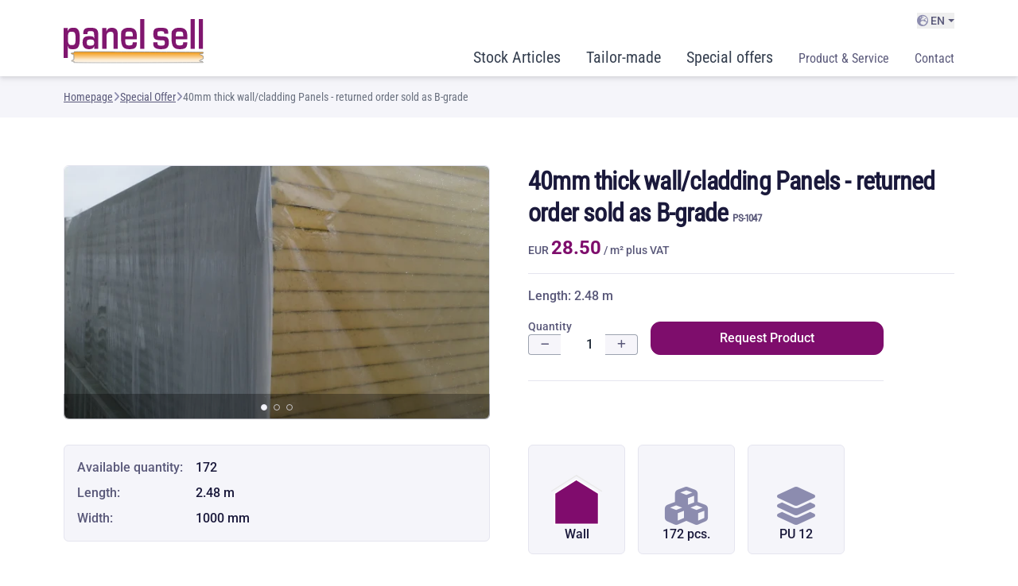

--- FILE ---
content_type: text/html; charset=UTF-8
request_url: https://www.panelsell.ca/offers-panels/insulated-panels-wall-b-grade-40mm-ireland
body_size: 10520
content:
<!DOCTYPE html>
<html lang="en-CA" itemscope  itemtype="https://schema.org/WebPage">
<head>
    <meta charset="utf-8">
	<title>Special offers: 40mm thick wall/cladding Panels - returned order sold as B-grade | panel sell North America</title><script>(function(w,d,s,l,i){w[l]=w[l]||[];w[l].push({'gtm.start':
    new Date().getTime(),event:'gtm.js'});var f=d.getElementsByTagName(s)[0],
    j=d.createElement(s),dl=l!='dataLayer'?'&l='+l:'';j.async=true;j.src=
    'https://www.googletagmanager.com/gtm.js?id='+i+dl;f.parentNode.insertBefore(j,f);
    })(window,document,'script','dataLayer','GTM-KZ2788NZ');</script><style media="screen">:root {--headerheight: auto;}</style>
    <link rel="preload" href="/img/font/RobotoConsensed-Latin.woff2" as="font" type="font/woff2" crossorigin>
    <link rel="preload" href="/img/font/Roboto-all.woff2" as="font" type="font/woff2" crossorigin>
    <link rel="preconnect" href="https://img.panelsell.com"><link rel="dns-prefetch" href="https://img.panelsell.com"><link rel="dns-prefetch" href="https://img.panelsell.com"><link rel="preload" href="https://img.panelsell.com/font/fontawesome-v6.7.1/fa-solid-900.woff2" as="font" type="font/woff2" crossorigin>
    <link href="/favicon.ico" type="image/x-icon" rel="shortcut icon">    <link rel="stylesheet" href="/js/fancyapps5.0/fancybox.css"  media="print" onload="this.media='screen'">
     <link rel="stylesheet" href="/css/fontawesome-v671.2.min.css" media="print" onload="this.media='all'">
    <link rel="stylesheet" href="/js/swiper11.1.15/swiper-bundle.min.css" media="print" onload="this.media='screen'">
    
   
<link rel="stylesheet" href="/css/css-base.251009.min.css">

    <link rel="preconnect" href="https://www.googletagmanager.com">
        <link rel="stylesheet" href="/css/css-1024.251009.min.css" media="(min-width: 1024px)">
     <meta name="description" content="EUR 28.50 -&gt; Special offers: 40mm thick wall/cladding Panels - returned order sold as B-grade | Price ex-UK

Returned order sold as..."><meta name="viewport" content="width=device-width, initial-scale=1"><meta name="DC.title" content="Special offers: 40mm thick wall/cladding Panels - returned order sold as B-grade"><meta name="DC.publisher" content="panel sell North America"><meta name="DC.language" content="en-CA"><meta name="DC.description" content="EUR 28.50 -&gt; Special offers: 40mm thick wall/cladding Panels - returned order sold as B-grade | Price ex-UK

Returned order sold as..."><meta property="og:site_name" content="www.panelsell.ca"><meta property="og:locale" content="en-CA"><meta property="og:type" content="business.business"><meta property="og:title" content="Special offers: 40mm thick wall/cladding Panels - returned order sold as B-grade"><meta property="og:description" content="EUR 28.50 -&gt; Special offers: 40mm thick wall/cladding Panels - returned order sold as B-grade | Price ex-UK

Returned order sold as..."><meta property="og:url" content="https://www.panelsell.ca/offers-panels/insulated-panels-wall-b-grade-40mm-ireland"><meta property="og:image" content="https://img.panelsell.com/imagestore/crop_900_900/offers/6977/IMG_20180119_100526.jpg"><meta name="twitter:card" content="summary"><meta name="twitter:title" content="Special offers: 40mm thick wall/cladding Panels - returned order sold as B-grade"><meta name="twitter:description" content="EUR 28.50 -&gt; Special offers: 40mm thick wall/cladding Panels - returned order sold as B-grade | Price ex-UK

Returned order sold as..."><meta name="twitter:image" content="https://img.panelsell.com/imagestore/crop_900_900/offers/6977/IMG_20180119_100526.jpg">
    <link rel="apple-touch-icon" sizes="180x180" href="/apple-touch-icon.png"><link rel="icon" type="image/png" sizes="32x32" href="/favicon-32x32.png"><link rel="icon" type="image/png" sizes="16x16" href="/favicon-16x16.png"><link rel="mask-icon" href="/safari-pinned-tab.svg" color="#5bbad5"><meta name="msapplication-TileColor" content="#2b5797"><meta name="theme-color" content="#6f8398"><link rel="canonical" href="https://www.panelsell.ca/offers-panels/insulated-panels-wall-b-grade-40mm-ireland"><link href="https://www.panelsell.ca/offers-panels/insulated-panels-wall-b-grade-40mm-ireland" hreflang="en-CA" rel="alternate"/><script>let cookiefastclick;var head = document.head || document.getElementsByTagName('head')[0],style = document.createElement('style');head.appendChild(style);style.type = 'text/css';style.appendChild(document.createTextNode('.jsshowno { display: none; }'));
    </script>
</head>
<body id="top">
<header class="relative group lg:sticky z-50 h-17 top-0 bg-white drop-shadow-md transition-all sm:h-24">	
    <div class="wrapper h-full ">
        <div class="py-4 sm:pb-2 flex sm:group-[.tiny]:flex items-center lg:items-center justify-between gap-x-4 gap-y-2 h-full sm:group-[.tiny]:items-center md:items-baseline sm:grid sm:grid-rows-2 lg:grid-flow-col">
            <div class="sm:col-span-1 lg:row-span-2 sm:flex lg:block gap-2 items-end"><a href="/" title="panel sell North America: Sandwich panels, trapezoidal sheets"><img src="https://img.panelsell.com/tmpl/logo-panel-sell.svg" alt="panel sell GmbH" title="panel sell GmbH" width="96" height="31" class="w-24 md:w-28 lg:group-[.tiny]:w-28 h-auto  lg:w-44" style="" id="logo"/></a></div>
            <div class="col-span-2 fixed-contact md:hidden md:group-[.tiny]:block lg:group-[.tiny]:order-3">
                <div class="flex justify-end gap-4"><a href="tel:+14378003474" class="btn-secondary rounded-md p-2 border-grey-500 shadow-none" title="+1 437-800-3474"><i class="fas fa-phone size-4 inline-block"></i></a><div id="phone-popup" style="display:none;">
    <p><strong>Contact our staff:</strong></p>
    <div class="grid grid-cols-1 sm:grid-cols-2 lg:grid-cols-3 gap-4 pt-4"><div>
            <a href="tel:+14378003474" class="btn-secondary rounded-md w-full justify-start flex-wrap items-center gap-2" title="+1 437-800-3474"><i class="fas fa-phone fa-fw fa-xl"></i><span><span class="text-lg w-full"></span><span class="text-grey-700 text-sm">+1 437-800-3474</span></span></a>        </div></div>
</div><a href="/contact" title="Your enquiry to Panelsell" class="btn-secondary rounded-md p-2 border-grey-500 shadow-none"><i class="fas fa-edit size-4 inline-block"></i></a><a href="#info/panelsell.ca?subject=General%20enquiry%20-%20Mail&amp;body=Contact details%3A%0D%0DSurname%3A%0DTelephone number%3A%0DPostcode%3A%0DNews%3A" title="Write us an email" class="btn-secondary rounded-md p-2 border-grey-500 email "><i class="fas fa-envelope size-4 inline-block"></i></a><a href="#show-menu" title="Main menu" class="btn-secondary rounded-md p-2 border-grey-500 open-menu-lg hidden md:inline-block" data-fancybox="menutablet" data-src="/ajax/show-menu" data-type="ajax"><i class="fas fa-bars size-4 inline-block"></i></a><a href="#show-menu" title="Main menu" class="btn-secondary rounded-md block p-2 open-menu md:hidden border-grey-500 shadow-none" data-fancybox="menumobil" data-src="/ajax/show-menu" data-type="ajax"><i class="fas fa-bars fa-fw size-4 inline-block"></i></a>                </div>
            </div><div class="md:col-span-2 text-right grow md:flex md:group-[.tiny]:hidden flex-col hidden justify-between h-full"><div class="language-col text-sm"><ul class="nav flex gap-8 justify-end items-center"><li class="nav-item "><div class="dropdown relative">

<button class="peer dropdown-toggle inline-flex items-center hover:underline hover:text-brand focus-visible:outline-brand focus-visible:outline focus-visible:outline-2 focus-visible:outline-offset-4" type="button" title="Please select your language" data-toggle="dropdown" aria-haspopup="true" aria-expanded="false" id="languageDropdownButton"><i class="fas fa-globe-europe text-grey-500"></i>&nbsp;EN</button><div aria-labelledby="languageDropdownButton" class="xl:peer-hover:flex xl:peer-hover:right-0 xl:hover:flex xl:hover:right-0  dropdown-menu dropdown-menu-right hidden show:flex absolute top-0 text-left z-[500] flex-wrap bg-white rounded-md shadow p-4 min-w-52"><p class="text-grey-950 pb-3">Please select your language:</p><a href="https://www.panelsell.dk" class="dropdown-item w-full py-3 px-1 border-b text-grey-700 hover:text-brand hover:bg-grey-100 odd:bg-white even:bg-slate-50">DA - Dansk</a><a href="https://www.panelsell.com" class="dropdown-item w-full py-3 px-1 border-b text-grey-700 hover:text-brand hover:bg-grey-100 odd:bg-white even:bg-slate-50">DE - Deutsch</a><a href="https://www.panelsell.co.uk" class="dropdown-item w-full py-3 px-1 border-b text-grey-700 hover:text-brand hover:bg-grey-100 odd:bg-white even:bg-slate-50">EN - English</a><a href="https://www.panelsell.ie" class="dropdown-item w-full py-3 px-1 border-b text-grey-700 hover:text-brand hover:bg-grey-100 odd:bg-white even:bg-slate-50">EN - English Ireland</a><a href="https://www.panelsell.co.za" class="dropdown-item w-full py-3 px-1 border-b text-grey-700 hover:text-brand hover:bg-grey-100 odd:bg-white even:bg-slate-50">EN - English South Africa </a><a href="https://www.panelsell.fr" class="dropdown-item w-full py-3 px-1 border-b text-grey-700 hover:text-brand hover:bg-grey-100 odd:bg-white even:bg-slate-50">FR - Français</a><a href="https://www.panelsell.nl" class="dropdown-item w-full py-3 px-1 border-b text-grey-700 hover:text-brand hover:bg-grey-100 odd:bg-white even:bg-slate-50">NL - Nederlands</a><a href="https://www.panelsell.no" class="dropdown-item w-full py-3 px-1 border-b text-grey-700 hover:text-brand hover:bg-grey-100 odd:bg-white even:bg-slate-50">NO - Norsk</a><a href="https://www.panelsell.pl" class="dropdown-item w-full py-3 px-1 border-b text-grey-700 hover:text-brand hover:bg-grey-100 odd:bg-white even:bg-slate-50">PL - Polski</a><a href="https://www.panelsell.se" class="dropdown-item w-full py-3 px-1 border-b text-grey-700 hover:text-brand hover:bg-grey-100 odd:bg-white even:bg-slate-50">SV - Svenska</a></div></div></li></ul></div>
            </div>
            <div class="hidden sm:block sm:col-span-3 sm:col-row-2 lg:col-span-2 menu-col sm:group-[.tiny]:hidden lg:group-[.tiny]:block lg:grow"><div role="navigation" title="Navigation"><ul class="nav flex gap-2 lg:gap-0 xl:gap-2 sm:justify-between md:justify-start lg:justify-end items-baseline -mx-4 lg:ml-0 lg:-mr-4"><li class="nav-item dropdown"><a href="/insulated-panels-stock-articles" class="nav-link highlight big" title="Insulated panels wall &amp; roof">Stock Articles</a></li><li class="nav-item dropdown"><a href="/tailor-made-insulated-panels" class="nav-link highlight big" title="Tailor-made insulated panels">Tailor-made</a></li><li class="nav-item dropdown"><a href="/offers-panels" class="nav-link highlight i-percent big" title="Discount insulated panels B-grade &amp; cancelled orders">Special offers</a></li><li class="nav-item dropdown hidden md:inline-block fixed-hide"><a href="/ajax/show-menu" class="nav-link  hidden md:inline-flex lg:group-[.tiny]:hidden" title="Talk to us!" data-fancybox="menu" data-type="ajax">Product &amp; Service</a></li><li class="nav-item dropdown hidden md:inline-block fixed-hide"><a href="/contact" class="nav-link  hidden md:inline-flex lg:group-[.tiny]:hidden" title="Your enquiry for panels">Contact</a></li></ul></div>
</div></div>
    </div>
</header>
<main class="">
    <div id="mobile-bx" class="hidden p-4 sm:px-8 min-h-screen"></div>
<div><div class="bg-grey-50 mb-5 py-4">
    <div class="wrapper">
        <nav aria-label="breadcrumb" itemprop="breadcrumb">
            <ul class="breadcrumb text-sm flex gap-2 font-consensed" itemscope itemtype="https://schema.org/BreadcrumbList"><li class="breadcrumb-item" itemprop="itemListElement" itemscope itemtype="https://schema.org/ListItem"><a title="Homepage" itemprop="item" class="underline" href="https://www.panelsell.ca"><span itemprop="name"><span class="hidden md:block">Homepage</span><i class="fa-solid fa-house md:hidden w-4"></i></span></a>
    <meta itemprop="position" content="1"></li><li class="breadcrumb-item text-grey-500"><span><i class="fas fa-angle-right"></i></span></li><li class="breadcrumb-item" itemprop="itemListElement" itemscope itemtype="https://schema.org/ListItem"><a title="Special Offers Overview" itemprop="item" class="underline" href="https://www.panelsell.ca/offers-panels"><span itemprop="name">Special Offer</span></a>
    <meta itemprop="position" content="2"></li><li class="breadcrumb-item text-grey-500"><span><i class="fas fa-angle-right"></i></span></li><li class="breadcrumb-item text-gray-500 line-clamp-1 max-w-[20ch] sm:max-w-fit" aria-current="page" itemprop="itemListElement" itemscope itemtype="https://schema.org/ListItem"><span itemprop="name">40mm thick wall/cladding Panels - returned order sold as B-grade</span><meta itemprop="position" content="2"></li></ul>
        </nav>

    </div></div><div class=" pt-8 lg:pt-4 xl:pt-10">
        <div class="wrapper ">
            <script type="application/ld+json">
{
    "@context": "https://schema.org",
    "@type": "Product",
    "image": "https://img.panelsell.com/imagestore/jpg_crop_410_410/offers/6977/IMG_20180119_100526.webp",
    "name": "40mm thick wall/cladding Panels - returned order sold as B-grade",
    "description": "EUR 28.50 -> Special offers: 40mm thick wall/cladding Panels - returned order sold as B-grade | Price ex-UK  Returned order sold as...",
    "mpn": "PS-1047",
    "sku": "Special offers-1047-en-CA",
    "brand": "panel sell North America",
     "offers": {
        "@type": "Offer",
        "price": "28.50","eligibleQuantity": {
                "@type": "QuantitativeValue",
                "value": 1,
                "unitCode": "MTK"  
            },
            "g:unit_pricing_measure": "1sqm",        "priceCurrency": "CAD",
        "availability": "https://schema.org/LimitedAvailability",
        "url": "https://www.panelsell.ca/offers-panels/insulated-panels-wall-b-grade-40mm-ireland",
        "priceValidUntil":""

    }
}
</script>
<div>
    <div class="grid md:grid-cols-2 gap-4 md:gap-8 lg:gap-12">
        <div class="md:order-1"> 
            <h1 class="h2 pb-2" itemprop="name">
                40mm thick wall/cladding Panels - returned order sold as B-grade                <small class="text-xs text-grey-700">PS-1047</small>
            </h1>
            <div class="pb-4 border-b mb-4"><span class="text-sm">EUR </span>
                <span class="text-xl lg:text-2xl font-medium lg:font-bold text-brand">28.50</span><span class="text-sm"> / m&sup2;</span><span class="text-sm"> plus VAT</span></div>
            <div data-switch-container id="booking-site" class="w-full xl:w-10/12 group-[.switch]:!max-w-sm group-[.switch]:rounded-md !block">
                <div class="group-[.switch]:min-h-[82dvh]"><form method="post" accept-charset="utf-8" id="new-offers-form1047" action="/send-form/request"><div style="display:none;"><input type="hidden" name="_csrfToken" class="w-full rounded border-gray-400 focus:ring-brand-press focus-visible:border-brand-press max-w-full group-[.error]:border-error-500 group-[.error]:border-2 placeholder:text-gray-400 text-gray-800 autofill:bg-grey-50 " autocomplete="off" value="pT7MXfvnleOxBuT2jeZ6x3z5CkNmENu4cVtb4uIRpvJNLpSBHl1FYeAO91u7GLsVcQ+aCX0oS/3NGn3zbyP0AMTPWUeWwIv3RMFuJ1d2uIsTbW2DhHPHwH0W9eR7biFZgz/BONos2SNJafk5Gx58zg=="></div><div class="" data-switch data-hide="1"><input type="hidden" name="offer_title" class="w-full rounded border-gray-400 focus:ring-brand-press focus-visible:border-brand-press max-w-full group-[.error]:border-error-500 group-[.error]:border-2 placeholder:text-gray-400 text-gray-800 autofill:bg-grey-50 " id="f-offer_title1047" value="40mm thick wall/cladding Panels - returned order sold as B-grade"><input type="hidden" name="offer_no" class="w-full rounded border-gray-400 focus:ring-brand-press focus-visible:border-brand-press max-w-full group-[.error]:border-error-500 group-[.error]:border-2 placeholder:text-gray-400 text-gray-800 autofill:bg-grey-50 " id="f-offer_no1047" value="PS-1047"><input type="hidden" name="special_offer" class="w-full rounded border-gray-400 focus:ring-brand-press focus-visible:border-brand-press max-w-full group-[.error]:border-error-500 group-[.error]:border-2 placeholder:text-gray-400 text-gray-800 autofill:bg-grey-50 " value="1"><input type="hidden" name="offer" class="w-full rounded border-gray-400 focus:ring-brand-press focus-visible:border-brand-press max-w-full group-[.error]:border-error-500 group-[.error]:border-2 placeholder:text-gray-400 text-gray-800 autofill:bg-grey-50 " value="1"><input type="hidden" name="length_min" class="w-full rounded border-gray-400 focus:ring-brand-press focus-visible:border-brand-press max-w-full group-[.error]:border-error-500 group-[.error]:border-2 placeholder:text-gray-400 text-gray-800 autofill:bg-grey-50 " value="2.48"><input type="hidden" name="length_max" class="w-full rounded border-gray-400 focus:ring-brand-press focus-visible:border-brand-press max-w-full group-[.error]:border-error-500 group-[.error]:border-2 placeholder:text-gray-400 text-gray-800 autofill:bg-grey-50 "><input type="hidden" name="form_type" class="w-full rounded border-gray-400 focus:ring-brand-press focus-visible:border-brand-press max-w-full group-[.error]:border-error-500 group-[.error]:border-2 placeholder:text-gray-400 text-gray-800 autofill:bg-grey-50 " value="special_offer"><input type="hidden" name="url" class="w-full rounded border-gray-400 focus:ring-brand-press focus-visible:border-brand-press max-w-full group-[.error]:border-error-500 group-[.error]:border-2 placeholder:text-gray-400 text-gray-800 autofill:bg-grey-50 " value="https://www.panelsell.ca/offers-panels/insulated-panels-wall-b-grade-40mm-ireland"><div class="grid gap-4 grid-cols-2 lg:grid-cols-3 items-end lngth_bx pb-4">
            <div class="col-span-1">Length: 2.48 m            </div>
            <div class="col-span-1 col-start-1">
                <div class="number "><label for="f-pieces1047" class="mainlabel block text-grey-700 text-sm font-medium w-full dark:text-grey-50 group-[.error]:-order-1"><span>Quantity</span></label><div class="flex"><button type="button" class="btn-minus" title="-1"><i class="fa-solid fa-minus fa-fw fa-xs w-4"></i></button><input type="number" name="panel_total_pieces" class="w-full rounded border-gray-400 focus:ring-brand-press focus-visible:border-brand-press max-w-full group-[.error]:border-error-500 group-[.error]:border-2 placeholder:text-gray-400 text-gray-800 autofill:bg-grey-50 " id="f-pieces1047" value="1"><button type="button" class="btn-plus" title="+1"><i class="fa-solid fa-plus fa-fw fa-xs w-4"></i></button></div></div>            </div><div class="col-span-2 sm:col-span-1 md:col-span-2">
        <button class="btn-primary w-full" type="button" data-fancybox-after="data-fancybox-after" data-src="#booking-site" data-type="inline" data-modal="true" data-base-class="switch group" data-switch-fancy-content="next">Request Product</button>    </div></div>
<div id="confirm" class="hidden">Sie können max. 5 Längen wählen.</div>
<script>var lngthId = 0;</script></div>        <div data-switch class="show_bx bg-white hidden"><div class="-mt-2"><p class="text-grey-950 text-sm">Step 1 from 3</p><div class="grid grid-flow-col auto-cols-fr gap-2"><div class="bg-brand h-2 rounded-lg"></div><div class="bg-grey-50 border border-grey-500 h-2 rounded-lg"></div><div class="bg-grey-50 border border-grey-500 h-2 rounded-lg"></div></div><button type="button" class="text-brand text-xs mb-6 mt-2 cursor-pointer" data-fancybox-close data-switch-fancy-content="back" data-got-to-page="0"><i class="fa-solid fa-arrow-left"></i> Back</button></div><p class="text-xs uppercase pb-0">Product enquiry</p>
<p class="h2 pb-4 lg:pb-6">Additional information</p>
<div class="grid grid-cols-3 gap-4">
    <div class="col-span-3">
        <div class="textarea "><label for="f-message1047" class="mainlabel block text-grey-700 text-sm font-medium w-full dark:text-grey-50 group-[.error]:-order-1"><span>Your enquiry / message</span></label><textarea name="message" class="rounded border-gray-400 focus:ring-brand-press focus-visible:border-brand-press w-full group-[.error]:border-error-500 group-[.error]:border-2 placeholder:text-gray-400 text-gray-800 autofill:bg-grey-50 " rows="5" cols="40" id="f-message1047" maxlength="100000"></textarea></div>    </div>
    <div class="col-span-3">
        <div class="checkbox "><input type="hidden" name="accessory" class="w-full rounded border-gray-400 focus:ring-brand-press focus-visible:border-brand-press max-w-full group-[.error]:border-error-500 group-[.error]:border-2 placeholder:text-gray-400 text-gray-800 autofill:bg-grey-50 " value="0"><label class="text-grey-950 text-sm cursor-pointer font-medium flex gap-3 items-center "  for="f-accessory1047"><input type="checkbox" name="accessory" value="1" class="text-brand-press focus:ring-brand-press focus-visible:border-brand-press group-[.error]:border-error-500 group-[.error]:border-2 toggle-if-check" title="Yes, I need accessories such as flashings, screws or similar" id="f-accessory1047" data-id="#f-object-1047"><span class="text-base">Offer should include accessories</span></label></div>       
    </div><div class="col-span-3 hidden" id="f-object-1047">
        <div class="grid grid-cols-3 gap-4"><div class="col-span-3">
            <fieldset class="radios gap-x-6 gap-y-1 grid md:flex-wrap md:flex  control "><legend class="mainlabel block text-grey-700 text-sm font-medium w-full dark:text-grey-50 group-[.error]:-order-1">Substructure available</legend><input type="hidden" name="construction" class="w-full rounded border-gray-400 focus:ring-brand-press focus-visible:border-brand-press max-w-full group-[.error]:border-error-500 group-[.error]:border-2 placeholder:text-gray-400 text-gray-800 autofill:bg-grey-50 " id="f-construction1047" value=""><label class="text-grey-950 text-sm cursor-pointer font-medium flex gap-3 items-center "  for="f-construction1047-wood"><input type="radio" name="construction" value="wood" class="text-brand-press focus:ring-brand-press focus-visible:border-brand-press group-[.error]:border-error-500 group-[.error]:border-2 " id="f-construction1047-wood"><span class="">in wood</span></label><label class="text-grey-950 text-sm cursor-pointer font-medium flex gap-3 items-center "  for="f-construction1047-steel"><input type="radio" name="construction" value="steel" class="text-brand-press focus:ring-brand-press focus-visible:border-brand-press group-[.error]:border-error-500 group-[.error]:border-2 " id="f-construction1047-steel"><span class="">in steel</span></label><label class="text-grey-950 text-sm cursor-pointer font-medium flex gap-3 items-center "  for="f-construction1047-"><input type="radio" name="construction" value="-" class="text-brand-press focus:ring-brand-press focus-visible:border-brand-press group-[.error]:border-error-500 group-[.error]:border-2 " id="f-construction1047-"><span class="">no</span></label></fieldset>        </div><div class="col-span-3 opt-show-3 " data-tggl-opt>
            <fieldset class="radios gap-x-6 gap-y-1 grid md:flex-wrap md:flex lg:gap-2 control "><legend class="mainlabel block text-grey-700 text-sm font-medium w-full dark:text-grey-50 group-[.error]:-order-1">Project type</legend><input type="hidden" name="wall_type" class="w-full rounded border-gray-400 focus:ring-brand-press focus-visible:border-brand-press max-w-full group-[.error]:border-error-500 group-[.error]:border-2 placeholder:text-gray-400 text-gray-800 autofill:bg-grey-50 " id="f-wall_type1047" value=""><label class="text-grey-950 text-sm cursor-pointer font-medium flex gap-3 items-center border shadow rounded-md py-2 px-4 has-[:checked]:border-brand min-w-36"  for="f-wall_type1047-partition_wall"><input type="radio" name="wall_type" value="partition_wall" class="text-brand-press focus:ring-brand-press focus-visible:border-brand-press group-[.error]:border-error-500 group-[.error]:border-2 main_type" id="f-wall_type1047-partition_wall"><span class=""><img src="/img/tmpl/form/wand-trennwand-2dimension.svg" alt="partition wall" class="size-10 w-auto block mx-auto" loading="lazy"/>partition wall</span></label><label class="text-grey-950 text-sm cursor-pointer font-medium flex gap-3 items-center border shadow rounded-md py-2 px-4 has-[:checked]:border-brand min-w-36"  for="f-wall_type1047-carport"><input type="radio" name="wall_type" value="carport" class="text-brand-press focus:ring-brand-press focus-visible:border-brand-press group-[.error]:border-error-500 group-[.error]:border-2 main_type" id="f-wall_type1047-carport"><span class=""><img src="/img/tmpl/form/carport-plain-wall.svg" class="size-10 w-auto block mx-auto" alt="Carport" loading="lazy">Carport</span></label><label class="text-grey-950 text-sm cursor-pointer font-medium flex gap-3 items-center border shadow rounded-md py-2 px-4 has-[:checked]:border-brand min-w-36"  for="f-wall_type1047-coldroom"><input type="radio" name="wall_type" value="coldroom" class="text-brand-press focus:ring-brand-press focus-visible:border-brand-press group-[.error]:border-error-500 group-[.error]:border-2 main_type" id="f-wall_type1047-coldroom"><span class=""><img src="/img/tmpl/form/kuehlzelle-plain-new.svg" class="size-10 w-auto block mx-auto" alt="Cold store" loading="lazy">Cold store</span></label></fieldset>        </div></div>    </div><div class="col-span-3">
        <button class="btn-primary w-full" type="button" data-switch-fancy-content="next">Next</button>    </div></div></div>
        <div data-switch class="show_bx bg-white hidden"><div class="-mt-2"><p class="text-grey-950 text-sm">Step 2 from 3</p><div class="grid grid-flow-col auto-cols-fr gap-2"><div class="bg-brand h-2 rounded-lg"></div><div class="bg-brand h-2 rounded-lg"></div><div class="bg-grey-50 border border-grey-500 h-2 rounded-lg"></div></div><button type="button" class="text-brand text-xs mb-6 mt-2 cursor-pointer" data-switch-fancy-content="back"><i class="fa-solid fa-arrow-left"></i> Back</button></div><p class="text-xs uppercase pb-0">Product enquiry</p>
<p class="h2 pb-2">Contact details</p>
<p class="text-xs pb-4">Mandatory fields are marked with an asterisk *</p>
<div class="grid grid-cols-3 gap-4">
	<div class="">
		<div class="select "><label for="f-title1047" class="mainlabel block text-grey-700 text-sm font-medium w-full dark:text-grey-50 group-[.error]:-order-1"><span>Title</span></label><select name="title" class="rounded border-gray-400 focus:ring-brand-press focus-visible:border-brand-press cursor-pointer w-full max-w-full group-[.error]:border-error-500 group-[.error]:border-2 text-gray-800 autofill:bg-grey-50 " id="f-title1047" autocomplete="honorific-prefix"><option value="">----</option><option value="Mr" selected="selected">Mr </option><option value="Ms.">Ms. </option><option value="Dr.">Dr.</option></select></div>	</div>	
	<div class="col-span-2">
		<div class="text required "><label for="f-name1047" class="mainlabel block text-grey-700 text-sm font-medium w-full dark:text-grey-50 group-[.error]:-order-1"><span>Surname</span></label><input type="text" name="name" class="w-full rounded border-gray-400 focus:ring-brand-press focus-visible:border-brand-press max-w-full group-[.error]:border-error-500 group-[.error]:border-2 placeholder:text-gray-400 text-gray-800 autofill:bg-grey-50 " id="f-name1047" autocomplete="name" required="required" data-validity-message="Please provide us wih your name." oninvalid="this.setCustomValidity(&#039;&#039;); if (!this.value) this.setCustomValidity(this.dataset.validityMessage)" oninput="this.setCustomValidity(&#039;&#039;)" aria-required="true" maxlength="200"></div>	</div><div class="col-start-1">
            <div class="text required "><label for="f-zip1047" class="mainlabel block text-grey-700 text-sm font-medium w-full dark:text-grey-50 group-[.error]:-order-1"><span>Postcode</span></label><input type="text" name="zip" class="w-full rounded border-gray-400 focus:ring-brand-press focus-visible:border-brand-press max-w-full group-[.error]:border-error-500 group-[.error]:border-2 placeholder:text-gray-400 text-gray-800 autofill:bg-grey-50 " required="required" id="f-zip1047" autocomplete="postal-code" data-validity-message="Required field" oninvalid="this.setCustomValidity(&#039;&#039;); if (!this.value) this.setCustomValidity(this.dataset.validityMessage)" oninput="this.setCustomValidity(&#039;&#039;)" aria-required="true" maxlength="20"></div>        </div>	
        <div class="col-span-2">
            <div class="select "><label for="f-country1047" class="mainlabel block text-grey-700 text-sm font-medium w-full dark:text-grey-50 group-[.error]:-order-1"><span>Country</span></label><select name="country" class="rounded border-gray-400 focus:ring-brand-press focus-visible:border-brand-press cursor-pointer w-full max-w-full group-[.error]:border-error-500 group-[.error]:border-2 text-gray-800 autofill:bg-grey-50 fill-countries" data-default="CA" id="f-country1047" autocomplete="country"><option value="AT">Austria</option><option value="DK">Denmark</option><option value="FR">France</option><option value="DE">Germany</option><option value="GB">Great Britain</option><option value="NO">Norway</option><option value="SE">Sweden</option><option value="CH">Switzerland</option></select></div>        </div>    <div class="col-start-1 col-span-3">
            <div class="text "><label for="f-company1047" class="mainlabel block text-grey-700 text-sm font-medium w-full dark:text-grey-50 group-[.error]:-order-1"><span>Company (optional)</span></label><input type="text" name="company" class="w-full rounded border-gray-400 focus:ring-brand-press focus-visible:border-brand-press max-w-full group-[.error]:border-error-500 group-[.error]:border-2 placeholder:text-gray-400 text-gray-800 autofill:bg-grey-50 " id="f-company1047" autocomplete="organization" maxlength="150"></div>    </div>
	<div class="col-start-1 col-span-3">
        <div class="tel required "><label for="f-phone1047" class="mainlabel block text-grey-700 text-sm font-medium w-full dark:text-grey-50 group-[.error]:-order-1"><span>Telephone number</span></label><input type="tel" name="phone" class="w-full rounded border-gray-400 focus:ring-brand-press focus-visible:border-brand-press max-w-full group-[.error]:border-error-500 group-[.error]:border-2 placeholder:text-gray-400 text-gray-800 autofill:bg-grey-50 " id="f-phone1047" autocomplete="tel" required="required" data-validity-message="Please provide a telephone number." oninvalid="this.setCustomValidity(&#039;&#039;); if (!this.value) this.setCustomValidity(this.dataset.validityMessage)" oninput="this.setCustomValidity(&#039;&#039;)" aria-required="true" maxlength="150"></div>    </div>
    <div class="col-start-1 col-span-3">
        <div class="email jsshowno"><label for="h-email1047" class="mainlabel block text-grey-700 text-sm font-medium w-full dark:text-grey-50 group-[.error]:-order-1"><span>Leave empty</span></label><input type="email" name="email" class="w-full rounded border-gray-400 focus:ring-brand-press focus-visible:border-brand-press max-w-full group-[.error]:border-error-500 group-[.error]:border-2 placeholder:text-gray-400 text-gray-800 autofill:bg-grey-50 " maxlength="100" id="h-email1047" autocomplete="off"></div>        <div class="email required "><label for="f-real_email1047" class="mainlabel block text-grey-700 text-sm font-medium w-full dark:text-grey-50 group-[.error]:-order-1"><span>E-mail address</span></label><input type="email" name="real_email" class="w-full rounded border-gray-400 focus:ring-brand-press focus-visible:border-brand-press max-w-full group-[.error]:border-error-500 group-[.error]:border-2 placeholder:text-gray-400 text-gray-800 autofill:bg-grey-50 " id="f-real_email1047" autocomplete="email" required="required" data-validity-message="Please provide a valide email address." oninvalid="this.setCustomValidity(&#039;&#039;); if (!this.value) this.setCustomValidity(this.dataset.validityMessage)" oninput="this.setCustomValidity(&#039;&#039;)" aria-required="true" maxlength="150"></div>    </div><div class="col-span-3">
        <button class="btn-primary w-full" type="button" data-switch-fancy-content="next">Continue to overview</button>    </div></div></div>
        <div data-switch class="show_bx bg-white hidden"><div class="-mt-2"><p class="text-grey-950 text-sm">Step 3 from 3</p><div class="grid grid-flow-col auto-cols-fr gap-2"><div class="bg-brand h-2 rounded-lg"></div><div class="bg-brand h-2 rounded-lg"></div><div class="bg-brand h-2 rounded-lg"></div></div><button type="button" class="text-brand text-xs mb-6 mt-2 cursor-pointer" data-switch-fancy-content="back"><i class="fa-solid fa-arrow-left"></i> Back</button></div><p class="text-xs uppercase pb-0">Product enquiry</p>
    <p class="h2 pb-4 lg:pb-6">Übersicht</p>
    <div class="grid grid-cols-2 gap-1 text-sm overview-bx">
        <div class="border-b mb-2 col-span-2 flex justify-between">
            <p class="text-lg"><strong>Contact details</strong></p>
            <button type="button" class="text-brand underline" data-switch-fancy-content="back">Change</button>
        </div>

        <div id="label-f-name1047" class="col-start-1"></div>
        <div class="text-grey-950">
            <span id="insert-f-title1047"></span>
            <span id="insert-f-name1047"></span><br>
            <span id="insert-f-zip1047"></span>
            <span id="insert-f-country1047"></span>
        </div>

        <div id="label-f-company1047" class="col-start-1"></div>
        <div id="insert-f-company1047" class="text-grey-950"></div>

        <div id="label-f-phone1047" class="col-start-1"></div>
        <div id="insert-f-phone1047" class="text-grey-950"></div>

        <div id="label-f-real_email1047" class="col-start-1"></div>
        <div id="insert-f-real_email1047" class="text-brand font-medium lg:font-bold"></div>
        
        <div class="border-b mb-2 mt-4 col-span-2 hidden justify-between overview-header">
            <p class="text-lg"><strong>Product</strong></p>
            <button type="button" class="text-brand underline" data-switch-fancy-content="back" data-go-to-page="0" data-fancybox-close>Change</button>
        </div>
        
        <div id="insert-f-offer_title1047" class="col-span-2 text-grey-950 text-base hidden"></div>
        
        <div id="label-product-form-list1047" class="col-start-1 hidden"></div>
        <div id="insert-product-form-list1047" class="text-grey-950 hidden"></div>

        <div id="label-element-form-list1047" class="col-start-1 hidden"></div>
        <div id="insert-element-form-list1047" class="text-grey-950 hidden"></div>

        <div id="label-f-thickness1047" class="col-start-1 hidden"></div>
        <div id="insert-f-thickness1047" class="text-grey-950 hidden"></div>

        <div id="label-f-color1047" class="col-start-1 hidden"></div>
        <div class="text-grey-950">
            <div id="insert-f-color1047"></div><div id="insert-f-colorselect1047"></div>
        </div>
        <div id="label-f-length1047" class="col-start-1 hidden"></div>
        <div id="insert-f-length1047" class="text-grey-950 hidden" data-suffix=" m"></div>
        <div id="label-f-pieces1047" class="col-start-1 hidden"></div><div id="insert-f-pieces1047" class="text-grey-950"></div></div>
    <p class="pt-4 pb-0 text-xs"><i class="fas fa-info-circle text-grey-500"></i> &nbsp;By submitting your request, you consent to the processing of your specified data for the purpose of request processing: <a href="/privacy-policy" data-fancyajax="dataprotect-1047" data-src="/privacy-policy" data-type="ajax" class="text-brand" data-filter="#ajxcnt" title="View privacy policy">Legal information / privacy policy</a></p>
<div class="submit w-full md:w-auto "><input type="submit" class="btn-primary cursor-pointer w-full mt-4"  value="Send enquiry"></div></div>

</form><div class="mt-4 border-t pt-4" data-switch-hide="1"></div>
                </div>
            </div>
            <div class="mt-4 lg:mt-16 grid gap-4 grid-cols-2 sm:grid-cols-4 md:grid-cols-2 lg:grid-cols-4 mb-4">
<div class="border rounded-md px-2 py-3 text-center bg-grey-50" title="">
    <div class=" h-28 flex flex-col items-center gap-2 justify-end ">
        <img src="/img/tmpl/form/wand-plain.svg" class="w-16 h-auto mx-auto" alt="Wall" width="64px" height="63px"/>        <div class="text-grey-950">Wall</div>
    </div>
</div>
<div class="border rounded-md px-2 py-3 text-center bg-grey-50" title="Quantity">
    <div class=" h-28 flex flex-col items-center gap-2 justify-end ">
        <i class="fas fa-fw fa-cubes icon fa-3x text-grey-500"></i>        <div class="text-grey-950">172 pcs.</div>
    </div>
</div>
<div class="border rounded-md px-2 py-3 text-center bg-grey-50" title="Packaging unit">
    <div class=" h-28 flex flex-col items-center gap-2 justify-end ">
        <i class="fas fa-fw fa-layer-group icon fa-3x text-grey-500"></i>        <div class="text-grey-950">PU 12</div>
    </div>
</div></div>
                    </div>
        <div class="content">
            <div class=" max-w-[600px]"><div class="mb-8 swiper swiper-default">
                        <div class="swiper-wrapper"><div class="swiper-slide h-80 border rounded-md focus-within:border-4 focus-within:border-brand"><a href="https://img.panelsell.com/imagestore/jpg_auto_800_/offers/6977/IMG_20180119_100526.webp" data-fancybox="img-gallery-1047" class="img-preview"><img src="https://img.panelsell.com/imagestore/jpg_crop_360_277/offers/6977/IMG_20180119_100526.webp" class="img object-cover w-full h-full rounded-md" title="Wall panels B- grade - 40mm" alt="Wall panels B- grade - 40mm" srcset="https://img.panelsell.com/imagestore/jpg_crop_360_277/offers/6977/IMG_20180119_100526.webp 360w, https://img.panelsell.com/imagestore/jpg_crop_600_462/offers/6977/IMG_20180119_100526.webp 600w" sizes="(max-width: 460px) 360w, 600w" data-sizes="auto" width="600" height="462" style="max-width:100%"/></a></div><div class="swiper-slide h-80 border rounded-md focus-within:border-4 focus-within:border-brand"><a href="https://img.panelsell.com/imagestore/jpg_auto_800_/offers/6978/IMG_20180119_100800.webp" data-fancybox="img-gallery-1047" class="img-preview"><img src="https://img.panelsell.com/imagestore/jpg_crop_360_277/offers/6978/IMG_20180119_100800.webp" class="img object-cover w-full h-full rounded-md" title="Insulated panels wall - 2nd choice - returned order" alt="Insulated panels wall - 2nd choice - returned order" srcset="https://img.panelsell.com/imagestore/jpg_crop_360_277/offers/6978/IMG_20180119_100800.webp 360w, https://img.panelsell.com/imagestore/jpg_crop_600_462/offers/6978/IMG_20180119_100800.webp 600w" sizes="(max-width: 460px) 360w, 600w" data-sizes="auto" width="600" height="462" style="max-width:100%" loading="lazy"/></a></div><div class="swiper-slide h-80 border rounded-md focus-within:border-4 focus-within:border-brand"><a href="https://img.panelsell.com/imagestore/jpg_auto_800_/offers/6979/IMG_20171213_093123590.webp" data-fancybox="img-gallery-1047" class="img-preview"><img src="https://img.panelsell.com/imagestore/jpg_crop_360_277/offers/6979/IMG_20171213_093123590.webp" class="img object-cover w-full h-full rounded-md" title="Deviation standard width of tongue. Within norm EN14509" alt="Deviation standard width of tongue. Within norm EN14509" srcset="https://img.panelsell.com/imagestore/jpg_crop_360_277/offers/6979/IMG_20171213_093123590.webp 360w, https://img.panelsell.com/imagestore/jpg_crop_600_462/offers/6979/IMG_20171213_093123590.webp 600w" sizes="(max-width: 460px) 360w, 600w" data-sizes="auto" width="600" height="462" style="max-width:100%" loading="lazy"/></a></div></div><div class="swiper-pagination py-1 bg-black/30 with-img rounded-b-md"></div></div>                <div class="border bg-grey-50 p-4 rounded-md mb-8">
                    <div class="inline-grid gap-x-4 gap-y-2 grid-cols-[auto_auto]"><div>Available quantity:</div><div class="text-grey-950 ">172</div><div>Length:</div><div class="text-grey-950 ">2.48 m</div><div>Width:</div><div class="text-grey-950 ">1000 mm</div></div>                </div>
                <h2>Special offer details</h2>
                <div><p>Price ex-UK</p>

<p>Returned order sold as B-grade,</p>

<p>Steel sheets 0.5/0.4,</p>

<p>Goods with German certificate,</p>

<p>Note: tongue exceeding standard but still within tolerance according to EN 14509 (see picture),</p>

<p>Price ex-yard Nazeing EN9 2PA,</p><h2 classs="pt-4">Package information</h2><div class="table-responsive"><table class="table table-striped table-sm width-auto"><thead class="thead-dark text-center"><tr><th>Quantity</th> <th>Length</th> <th>Width</th> <th>Area (sqm)</th> <th>Colour (both sides)</th></tr></thead><tbody><tr class="text-center"><td>20</td> <td>2,480 mm</td> <td>1,000 mm</td> <td>49.6 m&sup2;</td> <td>9002/9002</td></tr>
<tr class="text-center"><td>20</td> <td>2,480 mm</td> <td>1,000 mm</td> <td>49.6 m&sup2;</td> <td>9002/9002</td></tr>
<tr class="text-center"><td>20</td> <td>2,480 mm</td> <td>1,000 mm</td> <td>49.6 m&sup2;</td> <td>9002/9002</td></tr>
<tr class="text-center"><td>20</td> <td>2,480 mm</td> <td>1,000 mm</td> <td>49.6 m&sup2;</td> <td>9002/9002</td></tr>
<tr class="text-center"><td>20</td> <td>2,480 mm</td> <td>1,000 mm</td> <td>49.6 m&sup2;</td> <td>9002/9002</td></tr>
<tr class="text-center"><td>20</td> <td>2,480 mm</td> <td>1,000 mm</td> <td>49.6 m&sup2;</td> <td>9002/9002</td></tr>
<tr class="text-center"><td>20</td> <td>2,480 mm</td> <td>1,000 mm</td> <td>49.6 m&sup2;</td> <td>9002/9002</td></tr>
<tr class="text-center"><td>20</td> <td>2,480 mm</td> <td>1,000 mm</td> <td>49.6 m&sup2;</td> <td>9002/9002</td></tr></tbody></table></div></div>
                <p class="text-xs">panel sell North America</p>
                
                <div class="grid gap-4 grid-cols-2 sm:grid-cols-4 md:grid-cols-2 lg:grid-cols-4 mb-4">
<div class="border rounded-md px-2 py-3 text-center  hover-grow bg-white shadow" title="U-Value" data-fancybox="info" data-type="ajax" data-filter="#ajxcnt" data-src="/u-values-wall">
    <div class=" h-28 flex flex-col items-center gap-2 justify-end cursor-pointer">
        <i class="fas fa-fw fa-temperature-low icon fa-3x text-grey-500"></i>        <div class="text-grey-950">U-Value</div>
    </div>
</div>
<div class="border rounded-md px-2 py-3 text-center  hover-grow bg-white shadow" title="Weight" data-fancybox="info" data-type="ajax" data-filter="#ajxcnt" data-src="/weight-values-wall">
    <div class=" h-28 flex flex-col items-center gap-2 justify-end cursor-pointer">
        <i class="fas fa-fw fa-weight-hanging icon fa-3x text-grey-500"></i>        <div class="text-grey-950">Weight</div>
    </div>
</div>
<div class="border rounded-md px-2 py-3 text-center  hover-grow bg-white shadow" title="Transport" data-fancybox="info" data-type="ajax" data-filter="#ajxcnt" data-src="/service">
    <div class=" h-28 flex flex-col items-center gap-2 justify-end cursor-pointer">
        <i class="fas fa-fw fa-truck-loading icon fa-3x text-grey-500"></i>        <div class="text-grey-950">Transport</div>
    </div>
</div></div>
            </div>
        </div>
    </div>    
</div>
        </div>
        <div class="mt-20 py-4 bg-white">
            <div class="wrapper">
                <div class="contact-new group mb-3 rounded " id="contact-line" data-type="full">
<script type="application/ld+json">
    { "@context" : "https://schema.org",
    "@type" : "Organization",
    "url" : "https://www.panelsell.ca",
    "email": "info[at]panelsell.ca",
    "name": "Panel sell",
    "legalName":"panel sell North America",
    "description": "Your Experts for insulated panels and roofing sheets: 1st and 2nd choice grade, and special offers",
    "contactPoint" : [{"@type" : "ContactPoint",
    "telephone" : "+14378003474",
    "contactType" : "customer service"}],
    "sameAs": ["https://www.youtube.com/user/Panelsell"]
    }
    </script>

<div class="grid grid-cols-3 group-data-clone:flex group-data-clone:flex-wrap lg:group-data-clone:flex-nowrap lg:flex group-data-side:lg:flex-col gap-4 lg:group-data-full:gap-8 xl:group-data-full:gap-16 justify-start group-data-full:items-center">
    <div class="group-data-side:lg:hidden ">
        <a href="/contact" class="btn-icon lg:group-data-full:btn-primary-sm btn-secondary group-data-side:lg:btn-secondary-sm gap-2 bg-white lg:group-data-full:!bg-brand w-full flex-col sm:flex-row" title="Get a quote"><i class="fas fa-edit fa-2x sm:text-lg"></i><span class="text-grey-950 lg:hidden">Enquiry</span><span class="hidden lg:inline">Get a quote</span></a>    </div>
    <div class="">
        <a href="#info/panelsell.ca?subject=General%20enquiry%20-%20Mail&amp;body=Contact details%3A%0D%0DSurname%3A%0DTelephone number%3A%0DPostcode%3A%0DNews%3A" class="lg:btn-third group-data-clone:btn-third btn-secondary gap-2 bg-white lg:!bg-transparent lg:text-grey-950 group-data-clone:text-grey-950 lg:p-2 group-data-clone:p-2 lg:justify-start group-data-clone:justify-start hover:text-brand email w-full lg:w-auto group-data-clone:w-auto flex-col sm:flex-row group-data-side:lg:-m-2" title="Open e-mail programme"><i class="fas fa-envelope fa-2x lg:hidden group-data-clone:hidden sm:text-lg"></i><span class="text-grey-950 lg:hidden group-data-clone:hidden">Write to us</span><span class="hidden lg:inline-block hover:ml-0 -ml-2 group-data-clone:inline">Write an e-mail</span></a>            <div class="lg:flex group-data-clone:flex gap-3 items-center hidden data-group-full:pl-2">
                <span class="replace email grow text-sm">info[at]panelsell.ca</span>
                <button class="js-select-on-click p-1 text-grey-500 hover:text-brand" data-select="info@panelsell.ca" title="Copy e-mail address">
                    <i class="fa-solid fa-copy fa-lg"></i>
                </button>
            </div>
    </div><div class="lg:grow group-data-clone:w-full lg:group-data-clone:w-auto">
            <button class="lg:hidden group-data-clone:hidden btn-secondary gap-2 bg-white w-full flex-col sm:flex-row" data-fancybox="call" data-src="#phone-popup" data-type="inline">
                <i class="fas fa-phone text-primary fa-2x sm:text-lg"></i>
                <span class="text-grey-950">Call us</span>
            </button>
                
            <div class="hidden group-data-clone:grid lg:grid group-data-full:grid-cols-3 gap-2"><div class="flex flex-col 2xl:flex-row 2xl:gap-1 items-baseline"><div class="text-grey-950 2xl:text-lg tracking-tight">
                        <a href="tel:+14378003474" class="text-dark text-nowrap flex gap-2 items-center" content="tel:+14378003474"><i class="fa-solid fa-phone fa-lg text-grey-500"></i>+1 437-800-3474</a>                    </div>
                </div>            </div>
        </div> 
</div>
</div>
            </div>
        </div>
    </div><div class="fixed bottom-4 right-4 lg:bottom-12 md:right-0 z-50 hidden text-2xl md:text-base" id="gotop">
        <a href="#top" title="Back to top" class="md:bg-trans-700 md:py-2 md:rounded-l-md md:w-20 text-center block"><i class="fas fa-circle-chevron-up fa-lg text-trans-700 md:text-white"></i></a></div>
    </div>
</main>
<div id="right-contact" class="right-contact fixed right-0 hidden md:bottom-16 lg:bottom-24 w-20 z-50">
    <div class="text-white slide bg-trans-700 p-4 rounded-l-md flex flex-col items-center gap-2 cursor-pointer" title="Contact our staff"><i class="fas fa-circle-chevron-left fa-2x"></i><span>Contact</span></div>
</div>
<footer class=" bg-white">
    <section class="pt-10 bg-gradient-blue relative pb-10" data-mode="dark">
        <div class="wrapper 2xl:max-w-screen-2xl">
            <div class="lg:flex">
               <div class="lg:w-1/2">
                    <div class="w-full max-w-md">
                        <h2 class="h4 pb-4">panel sell North America</h2> 
                        <p>Your Experts for insulated panels and roofing sheets: 1st and 2nd choice grade, and special offers</p>
                        <div class="flex gap-4 pt-4 items-center">
                            <a href="/about-panelsell" title="panel sell North America" class="btn-secondary-sm">Learn more</a>                            <a href="https://www.youtube.com/user/Panelsell/feed" title="panel sell on YouTube"><img src="https://img.panelsell.com/tmpl/youtube-dark.png" class="hover:scale-105 transition duration-300 ease-in" title="panel sell on YouTube" alt="YouTube" width="130" height="29" loading="lazy"/></a>                        </div>
                    </div>
                </div></div>
        </div>
    </section>
    <div class="py-4 wrapper 2xl:max-w-screen-2xl text-sm">
        <div class="lg:flex py-4">
            <div class="lg:w-1/2"><p>&copy; 2025 panel sell North America</p></div>
            <div class="lg:w-1/2 max-w-lg pt-8 lg:pt-0"><nav>
    <ul class="grid grid-cols-2 sm:flex gap-2"><li><a href="/privacy-policy" title="View privacy policy" class="py-1 px-2 hover:underline hover:text-brand active:text-brand">Privacy policy</a></li><li><a href="/gtc" title="Please note our Terms and Conditions which apply:" class="py-1 px-2 hover:underline hover:text-brand active:text-brand">GTC</a></li><li><a href="/legal-notice" title="Legal notice of panel sell" class="py-1 px-2 hover:underline hover:text-brand active:text-brand">Site notice</a></li></ul>
</nav></div>
        </div>
    </div>
</footer><script>
        const global_base_url = 'https://www.panelsell.ca/';
        const isoCode = 'en-CA';
        const twoLetterCode = 'en';
        const gtmKey = 'KZ2788NZ';
        const noCookieRequest = true;
        let functionScroll = false;
        var token = 'pT7MXfvnleOxBuT2jeZ6x3z5CkNmENu4cVtb4uIRpvJNLpSBHl1FYeAO91u7GLsVcQ+aCX0oS/3NGn3zbyP0AMTPWUeWwIv3RMFuJ1d2uIsTbW2DhHPHwH0W9eR7biFZgz/BONos2SNJafk5Gx58zg==';
        var cookievar = {
			'content':"This website uses cookies to improve the user experience:",
			'lang':"en",
			'link':"Legal information / privacy policy",
			'dismiss':"OK got it",
            'href':"/privacy-policy"
        };
        </script>
        <script>downloadJSAtOnload();
        function downloadJSAtOnload() {
            var filepaths = ['/js/first-loaded.20250815.min.js', '/js/fancyapps5.0/fancybox.umd.js', '/js/jquery3.3.1/jquery-371.2025.min.js', '/js/frontend.250924.min.js'];	
            for (var src in filepaths) {var el = document.createElement("script");el.src = filepaths[src];document.body.appendChild(el);}
        }</script>
</body>
</html>


--- FILE ---
content_type: text/css
request_url: https://www.panelsell.ca/css/css-base.251009.min.css
body_size: 11540
content:
*,:after,:before{--tw-border-spacing-x:0;--tw-border-spacing-y:0;--tw-translate-x:0;--tw-translate-y:0;--tw-rotate:0;--tw-skew-x:0;--tw-skew-y:0;--tw-scale-x:1;--tw-scale-y:1;--tw-pan-x: ;--tw-pan-y: ;--tw-pinch-zoom: ;--tw-scroll-snap-strictness:proximity;--tw-gradient-from-position: ;--tw-gradient-via-position: ;--tw-gradient-to-position: ;--tw-ordinal: ;--tw-slashed-zero: ;--tw-numeric-figure: ;--tw-numeric-spacing: ;--tw-numeric-fraction: ;--tw-ring-inset: ;--tw-ring-offset-width:0px;--tw-ring-offset-color:#fff;--tw-ring-color:rgba(59,130,246,.5);--tw-ring-offset-shadow:0 0 #0000;--tw-ring-shadow:0 0 #0000;--tw-shadow:0 0 #0000;--tw-shadow-colored:0 0 #0000;--tw-blur: ;--tw-brightness: ;--tw-contrast: ;--tw-grayscale: ;--tw-hue-rotate: ;--tw-invert: ;--tw-saturate: ;--tw-sepia: ;--tw-drop-shadow: ;--tw-backdrop-blur: ;--tw-backdrop-brightness: ;--tw-backdrop-contrast: ;--tw-backdrop-grayscale: ;--tw-backdrop-hue-rotate: ;--tw-backdrop-invert: ;--tw-backdrop-opacity: ;--tw-backdrop-saturate: ;--tw-backdrop-sepia: ;--tw-contain-size: ;--tw-contain-layout: ;--tw-contain-paint: ;--tw-contain-style: }::backdrop{--tw-border-spacing-x:0;--tw-border-spacing-y:0;--tw-translate-x:0;--tw-translate-y:0;--tw-rotate:0;--tw-skew-x:0;--tw-skew-y:0;--tw-scale-x:1;--tw-scale-y:1;--tw-pan-x: ;--tw-pan-y: ;--tw-pinch-zoom: ;--tw-scroll-snap-strictness:proximity;--tw-gradient-from-position: ;--tw-gradient-via-position: ;--tw-gradient-to-position: ;--tw-ordinal: ;--tw-slashed-zero: ;--tw-numeric-figure: ;--tw-numeric-spacing: ;--tw-numeric-fraction: ;--tw-ring-inset: ;--tw-ring-offset-width:0px;--tw-ring-offset-color:#fff;--tw-ring-color:rgba(59,130,246,.5);--tw-ring-offset-shadow:0 0 #0000;--tw-ring-shadow:0 0 #0000;--tw-shadow:0 0 #0000;--tw-shadow-colored:0 0 #0000;--tw-blur: ;--tw-brightness: ;--tw-contrast: ;--tw-grayscale: ;--tw-hue-rotate: ;--tw-invert: ;--tw-saturate: ;--tw-sepia: ;--tw-drop-shadow: ;--tw-backdrop-blur: ;--tw-backdrop-brightness: ;--tw-backdrop-contrast: ;--tw-backdrop-grayscale: ;--tw-backdrop-hue-rotate: ;--tw-backdrop-invert: ;--tw-backdrop-opacity: ;--tw-backdrop-saturate: ;--tw-backdrop-sepia: ;--tw-contain-size: ;--tw-contain-layout: ;--tw-contain-paint: ;--tw-contain-style: }/*! tailwindcss v3.4.16 | MIT License | https://tailwindcss.com*/*,:after,:before{border:0 solid #e5e7eb;box-sizing:border-box}:after,:before{--tw-content:""}:host,html{line-height:1.5;-webkit-text-size-adjust:100%;font-family:ui-sans-serif,system-ui,sans-serif,Apple Color Emoji,Segoe UI Emoji,Segoe UI Symbol,Noto Color Emoji;font-feature-settings:normal;font-variation-settings:normal;-moz-tab-size:4;-o-tab-size:4;tab-size:4;-webkit-tap-highlight-color:transparent}body{line-height:inherit;margin:0}hr{border-top-width:1px;color:inherit;height:0}abbr:where([title]){-webkit-text-decoration:underline dotted;text-decoration:underline dotted}h1,h2,h3,h4,h5,h6{font-size:inherit;font-weight:inherit}a{color:inherit;text-decoration:inherit}b,strong{font-weight:bolder}code,kbd,pre,samp{font-family:ui-monospace,SFMono-Regular,Menlo,Monaco,Consolas,Liberation Mono,Courier New,monospace;font-feature-settings:normal;font-size:1em;font-variation-settings:normal}small{font-size:80%}sub,sup{font-size:75%;line-height:0;position:relative;vertical-align:baseline}sub{bottom:-.25em}sup{top:-.5em}table{border-collapse:collapse;border-color:inherit;text-indent:0}button,input,optgroup,select,textarea{color:inherit;font-family:inherit;font-feature-settings:inherit;font-size:100%;font-variation-settings:inherit;font-weight:inherit;letter-spacing:inherit;line-height:inherit;margin:0;padding:0}button,select{text-transform:none}button,input:where([type=button]),input:where([type=reset]),input:where([type=submit]){-webkit-appearance:button;background-color:transparent;background-image:none}:-moz-focusring{outline:auto}:-moz-ui-invalid{box-shadow:none}progress{vertical-align:baseline}::-webkit-inner-spin-button,::-webkit-outer-spin-button{height:auto}[type=search]{-webkit-appearance:textfield;outline-offset:-2px}::-webkit-search-decoration{-webkit-appearance:none}::-webkit-file-upload-button{-webkit-appearance:button;font:inherit}summary{display:list-item}blockquote,dd,dl,figure,h1,h2,h3,h4,h5,h6,hr,p,pre{margin:0}fieldset{margin:0}fieldset,legend{padding:0}menu,ol,ul{list-style:none;margin:0;padding:0}dialog{padding:0}textarea{resize:vertical}input::-moz-placeholder,textarea::-moz-placeholder{color:#9ca3af;opacity:1}input::placeholder,textarea::placeholder{color:#9ca3af;opacity:1}[role=button],button{cursor:pointer}:disabled{cursor:default}audio,canvas,embed,iframe,img,object,svg,video{display:block;vertical-align:middle}img,video{height:auto;max-width:100%}[hidden]:where(:not([hidden=until-found])){display:none}[multiple],[type=date],[type=datetime-local],[type=email],[type=month],[type=number],[type=password],[type=search],[type=tel],[type=text],[type=time],[type=url],[type=week],input:where(:not([type])),select,textarea{-webkit-appearance:none;-moz-appearance:none;appearance:none;background-color:#fff;border-color:#6b7280;border-radius:0;border-width:1px;font-size:1rem;line-height:1.5rem;padding:.5rem .75rem;--tw-shadow:0 0 #0000}[multiple]:focus,[type=date]:focus,[type=datetime-local]:focus,[type=email]:focus,[type=month]:focus,[type=number]:focus,[type=password]:focus,[type=search]:focus,[type=tel]:focus,[type=text]:focus,[type=time]:focus,[type=url]:focus,[type=week]:focus,input:where(:not([type])):focus,select:focus,textarea:focus{outline:2px solid transparent;outline-offset:2px;--tw-ring-inset:var(--tw-empty,/*!*/ /*!*/);--tw-ring-offset-width:0px;--tw-ring-offset-color:#fff;--tw-ring-color:#2563eb;--tw-ring-offset-shadow:var(--tw-ring-inset) 0 0 0 var(--tw-ring-offset-width) var(--tw-ring-offset-color);--tw-ring-shadow:var(--tw-ring-inset) 0 0 0 calc(1px + var(--tw-ring-offset-width)) var(--tw-ring-color);border-color:#2563eb;box-shadow:var(--tw-ring-offset-shadow),var(--tw-ring-shadow),var(--tw-shadow)}input::-moz-placeholder,textarea::-moz-placeholder{color:#6b7280;opacity:1}input::placeholder,textarea::placeholder{color:#6b7280;opacity:1}::-webkit-datetime-edit-fields-wrapper{padding:0}::-webkit-date-and-time-value{min-height:1.5em;text-align:inherit}::-webkit-datetime-edit{display:inline-flex}::-webkit-datetime-edit,::-webkit-datetime-edit-day-field,::-webkit-datetime-edit-hour-field,::-webkit-datetime-edit-meridiem-field,::-webkit-datetime-edit-millisecond-field,::-webkit-datetime-edit-minute-field,::-webkit-datetime-edit-month-field,::-webkit-datetime-edit-second-field,::-webkit-datetime-edit-year-field{padding-bottom:0;padding-top:0}select{background-image:url("data:image/svg+xml;charset=utf-8,%3Csvg xmlns='http://www.w3.org/2000/svg' fill='none' viewBox='0 0 20 20'%3E%3Cpath stroke='%236b7280' stroke-linecap='round' stroke-linejoin='round' stroke-width='1.5' d='m6 8 4 4 4-4'/%3E%3C/svg%3E");background-position:right .5rem center;background-repeat:no-repeat;background-size:1.5em 1.5em;padding-right:2.5rem;-webkit-print-color-adjust:exact;print-color-adjust:exact}[multiple],[size]:where(select:not([size="1"])){background-image:none;background-position:0 0;background-repeat:unset;background-size:initial;padding-right:.75rem;-webkit-print-color-adjust:unset;print-color-adjust:unset}[type=checkbox],[type=radio]{-webkit-appearance:none;-moz-appearance:none;appearance:none;background-color:#fff;background-origin:border-box;border-color:#6b7280;border-width:1px;color:#2563eb;display:inline-block;flex-shrink:0;height:1rem;padding:0;-webkit-print-color-adjust:exact;print-color-adjust:exact;-webkit-user-select:none;-moz-user-select:none;user-select:none;vertical-align:middle;width:1rem;--tw-shadow:0 0 #0000}[type=checkbox]{border-radius:0}[type=radio]{border-radius:100%}[type=checkbox]:focus,[type=radio]:focus{outline:2px solid transparent;outline-offset:2px;--tw-ring-inset:var(--tw-empty,/*!*/ /*!*/);--tw-ring-offset-width:2px;--tw-ring-offset-color:#fff;--tw-ring-color:#2563eb;--tw-ring-offset-shadow:var(--tw-ring-inset) 0 0 0 var(--tw-ring-offset-width) var(--tw-ring-offset-color);--tw-ring-shadow:var(--tw-ring-inset) 0 0 0 calc(2px + var(--tw-ring-offset-width)) var(--tw-ring-color);box-shadow:var(--tw-ring-offset-shadow),var(--tw-ring-shadow),var(--tw-shadow)}[type=checkbox]:checked,[type=radio]:checked{background-color:currentColor;background-position:50%;background-repeat:no-repeat;background-size:100% 100%;border-color:transparent}[type=checkbox]:checked{background-image:url("data:image/svg+xml;charset=utf-8,%3Csvg xmlns='http://www.w3.org/2000/svg' fill='%23fff' viewBox='0 0 16 16'%3E%3Cpath d='M12.207 4.793a1 1 0 0 1 0 1.414l-5 5a1 1 0 0 1-1.414 0l-2-2a1 1 0 0 1 1.414-1.414L6.5 9.086l4.293-4.293a1 1 0 0 1 1.414 0'/%3E%3C/svg%3E")}@media (forced-colors:active) {[type=checkbox]:checked{-webkit-appearance:auto;-moz-appearance:auto;appearance:auto}}[type=radio]:checked{background-image:url("data:image/svg+xml;charset=utf-8,%3Csvg xmlns='http://www.w3.org/2000/svg' fill='%23fff' viewBox='0 0 16 16'%3E%3Ccircle cx='8' cy='8' r='3'/%3E%3C/svg%3E")}@media (forced-colors:active) {[type=radio]:checked{-webkit-appearance:auto;-moz-appearance:auto;appearance:auto}}[type=checkbox]:checked:focus,[type=checkbox]:checked:hover,[type=radio]:checked:focus,[type=radio]:checked:hover{background-color:currentColor;border-color:transparent}[type=checkbox]:indeterminate{background-color:currentColor;background-image:url("data:image/svg+xml;charset=utf-8,%3Csvg xmlns='http://www.w3.org/2000/svg' fill='none' viewBox='0 0 16 16'%3E%3Cpath stroke='%23fff' stroke-linecap='round' stroke-linejoin='round' stroke-width='2' d='M4 8h8'/%3E%3C/svg%3E");background-position:50%;background-repeat:no-repeat;background-size:100% 100%;border-color:transparent}@media (forced-colors:active) {[type=checkbox]:indeterminate{-webkit-appearance:auto;-moz-appearance:auto;appearance:auto}}[type=checkbox]:indeterminate:focus,[type=checkbox]:indeterminate:hover{background-color:currentColor;border-color:transparent}[type=file]{background:unset;border-color:inherit;border-radius:0;border-width:0;font-size:unset;line-height:inherit;padding:0}[type=file]:focus{outline:1px solid ButtonText;outline:1px auto -webkit-focus-ring-color}@font-face{font-display:swap;font-family:Roboto Condensed;font-style:normal;font-weight:400;src:local("Roboto Condensed"),url(/img/font/RobotoConsensed-Latin.woff2) format("woff2");unicode-range:u+00??,u+0131,u+0152-0153,u+02bb-02bc,u+02c6,u+02da,u+02dc,u+0304,u+0308,u+0329,u+2000-206f,u+20ac,u+2122,u+2191,u+2193,u+2212,u+2215,u+feff,u+fffd}@font-face{font-display:swap;font-family:Roboto;font-stretch:100%;font-style:normal;font-weight:100 900;src:url(/img/font/Roboto-all.woff2) format("woff2");unicode-range:u+00??,u+0131,u+0152-0153,u+02bb-02bc,u+02c6,u+02da,u+02dc,u+0304,u+0308,u+0329,u+2000-206f,u+20ac,u+2122,u+2191,u+2193,u+2212,u+2215,u+feff,u+fffd}@font-face{font-display:swap;font-family:Font Awesome\ 6 Free;font-style:normal;font-weight:900;src:url(https://img.panelsell.com/font/fontawesome-v6.7.1/fa-solid-900.woff2) format("woff2"),url(/img/font/fontawesome-v6.7.1/fa-solid-900.ttf) format("truetype")}:root{--swiper-pagination-color:#7e0d6c;--swiper-navigation-color:#fff}*{--tw-border-opacity:1;border-color:rgb(229 229 239/var(--tw-border-opacity,1));--tw-ring-opacity:1;--tw-ring-color:rgb(118 11 111/var(--tw-ring-opacity,1))}html{touch-action:manipulation}p:where([data-mode=dark],[data-mode=dark] *){--tw-text-opacity:1;color:rgb(245 245 250/var(--tw-text-opacity,1))}body{font-family:Roboto,sans-serif;font-size:1rem;font-variation-settings:"wdth" 100;font-weight:400;line-height:1.5rem;min-width:20rem;--tw-text-opacity:1;color:rgb(90 89 122/var(--tw-text-opacity,1))}body:where([data-mode=dark],[data-mode=dark] *){--tw-text-opacity:1;color:rgb(245 245 250/var(--tw-text-opacity,1))}body{font-optical-sizing:auto;font-style:normal;font-variation-settings:"wdth" 100}strong{--tw-text-opacity:1;color:rgb(26 25 59/var(--tw-text-opacity,1))}strong:where([data-mode=dark],[data-mode=dark] *){--tw-text-opacity:1;color:rgb(255 255 255/var(--tw-text-opacity,1))}a:focus-visible{outline-color:#7e0d6c;outline-offset:4px;outline-style:solid;outline-width:2px}a:active{outline:2px solid transparent;outline-offset:2px}a:where([data-mode=dark],[data-mode=dark] *){--tw-text-opacity:1;color:rgb(245 245 250/var(--tw-text-opacity,1))}.container{width:100%}@media (min-width:640px){.container{max-width:640px}}@media (min-width:768px){.container{max-width:768px}}.btn-primary{align-items:center;border-radius:.75rem;border-width:1px;cursor:pointer;display:inline-flex;justify-content:center;--tw-border-opacity:1;border-color:rgb(126 13 108/var(--tw-border-opacity,1));--tw-bg-opacity:1;background-color:rgb(126 13 108/var(--tw-bg-opacity,1));font-weight:500;line-height:1rem;padding:.75rem 1.25rem;--tw-text-opacity:1;color:rgb(255 255 255/var(--tw-text-opacity,1));--tw-shadow:0 0 #0000;--tw-shadow-colored:0 0 #0000;box-shadow:var(--tw-ring-offset-shadow,0 0 #0000),var(--tw-ring-shadow,0 0 #0000),var(--tw-shadow);transition-duration:.3s;transition-property:color,background-color,border-color,text-decoration-color,fill,stroke,opacity,box-shadow,transform,filter,-webkit-backdrop-filter;transition-property:color,background-color,border-color,text-decoration-color,fill,stroke,opacity,box-shadow,transform,filter,backdrop-filter;transition-property:color,background-color,border-color,text-decoration-color,fill,stroke,opacity,box-shadow,transform,filter,backdrop-filter,-webkit-backdrop-filter;transition-timing-function:cubic-bezier(.4,0,.2,1);transition-timing-function:cubic-bezier(.4,0,1,1)}.btn-primary:focus-visible{outline-color:#7e0d6c;outline-offset:4px;outline-style:solid;outline-width:2px}.btn-primary:active{--tw-bg-opacity:1;background-color:rgb(106 9 106/var(--tw-bg-opacity,1))}.btn-primary:where([data-mode=dark],[data-mode=dark] *){--tw-border-opacity:1;border-color:rgb(229 229 239/var(--tw-border-opacity,1));--tw-bg-opacity:1;background-color:rgb(255 255 255/var(--tw-bg-opacity,1));--tw-text-opacity:1;color:rgb(126 13 108/var(--tw-text-opacity,1))}.btn-primary-sm{align-items:center;border-radius:.75rem;border-width:1px;cursor:pointer;display:inline-flex;justify-content:center;--tw-border-opacity:1;border-color:rgb(126 13 108/var(--tw-border-opacity,1));--tw-bg-opacity:1;background-color:rgb(126 13 108/var(--tw-bg-opacity,1));font-weight:500;line-height:1rem;padding:.75rem 1.25rem;--tw-text-opacity:1;color:rgb(255 255 255/var(--tw-text-opacity,1));--tw-shadow:0 0 #0000;--tw-shadow-colored:0 0 #0000;box-shadow:var(--tw-ring-offset-shadow,0 0 #0000),var(--tw-ring-shadow,0 0 #0000),var(--tw-shadow);transition-duration:.3s;transition-property:color,background-color,border-color,text-decoration-color,fill,stroke,opacity,box-shadow,transform,filter,-webkit-backdrop-filter;transition-property:color,background-color,border-color,text-decoration-color,fill,stroke,opacity,box-shadow,transform,filter,backdrop-filter;transition-property:color,background-color,border-color,text-decoration-color,fill,stroke,opacity,box-shadow,transform,filter,backdrop-filter,-webkit-backdrop-filter;transition-timing-function:cubic-bezier(.4,0,.2,1);transition-timing-function:cubic-bezier(.4,0,1,1)}.btn-primary-sm:focus-visible{outline-color:#7e0d6c;outline-offset:4px;outline-style:solid;outline-width:2px}.btn-primary-sm:active{--tw-bg-opacity:1;background-color:rgb(106 9 106/var(--tw-bg-opacity,1))}.btn-primary-sm:where([data-mode=dark],[data-mode=dark] *){--tw-border-opacity:1;border-color:rgb(229 229 239/var(--tw-border-opacity,1));--tw-bg-opacity:1;background-color:rgb(255 255 255/var(--tw-bg-opacity,1));--tw-text-opacity:1;color:rgb(126 13 108/var(--tw-text-opacity,1))}.btn-primary-sm{border-radius:.375rem;padding:.5rem .75rem}.btn-secondary{align-items:center;border-radius:.75rem;border-width:1px;cursor:pointer;display:inline-flex;justify-content:center;--tw-border-opacity:1;background-image:none;border-color:rgb(126 13 108/var(--tw-border-opacity,1));font-weight:500;line-height:1rem;padding:.75rem 1.25rem;--tw-text-opacity:1;color:rgb(126 13 108/var(--tw-text-opacity,1));--tw-shadow:0 1px 3px 0 rgba(0,0,0,.1),0 1px 2px -1px rgba(0,0,0,.1);--tw-shadow-colored:0 1px 3px 0 var(--tw-shadow-color),0 1px 2px -1px var(--tw-shadow-color);box-shadow:var(--tw-ring-offset-shadow,0 0 #0000),var(--tw-ring-shadow,0 0 #0000),var(--tw-shadow);transition-duration:.15s;transition-property:color,background-color,border-color,text-decoration-color,fill,stroke,opacity,box-shadow,transform,filter,-webkit-backdrop-filter;transition-property:color,background-color,border-color,text-decoration-color,fill,stroke,opacity,box-shadow,transform,filter,backdrop-filter;transition-property:color,background-color,border-color,text-decoration-color,fill,stroke,opacity,box-shadow,transform,filter,backdrop-filter,-webkit-backdrop-filter;transition-timing-function:cubic-bezier(.4,0,.2,1);transition-timing-function:cubic-bezier(0,0,.2,1)}.btn-secondary:focus-visible{outline-color:#7e0d6c;outline-offset:4px;outline-style:solid;outline-width:2px}.btn-secondary:active{background-color:rgba(2,0,102,.2)}.btn-secondary:where([data-mode=dark],[data-mode=dark] *){--tw-border-opacity:1;border-color:rgb(255 255 255/var(--tw-border-opacity,1));--tw-text-opacity:1;color:rgb(255 255 255/var(--tw-text-opacity,1))}.btn-secondary:focus-visible:where([data-mode=dark],[data-mode=dark] *){outline-color:#fff}.btn-secondary-sm{align-items:center;border-radius:.75rem;border-width:1px;cursor:pointer;display:inline-flex;justify-content:center;--tw-border-opacity:1;background-image:none;border-color:rgb(126 13 108/var(--tw-border-opacity,1));font-weight:500;line-height:1rem;padding:.75rem 1.25rem;--tw-text-opacity:1;color:rgb(126 13 108/var(--tw-text-opacity,1));--tw-shadow:0 1px 3px 0 rgba(0,0,0,.1),0 1px 2px -1px rgba(0,0,0,.1);--tw-shadow-colored:0 1px 3px 0 var(--tw-shadow-color),0 1px 2px -1px var(--tw-shadow-color);box-shadow:var(--tw-ring-offset-shadow,0 0 #0000),var(--tw-ring-shadow,0 0 #0000),var(--tw-shadow);transition-duration:.15s;transition-property:color,background-color,border-color,text-decoration-color,fill,stroke,opacity,box-shadow,transform,filter,-webkit-backdrop-filter;transition-property:color,background-color,border-color,text-decoration-color,fill,stroke,opacity,box-shadow,transform,filter,backdrop-filter;transition-property:color,background-color,border-color,text-decoration-color,fill,stroke,opacity,box-shadow,transform,filter,backdrop-filter,-webkit-backdrop-filter;transition-timing-function:cubic-bezier(.4,0,.2,1);transition-timing-function:cubic-bezier(0,0,.2,1)}.btn-secondary-sm:focus-visible{outline-color:#7e0d6c;outline-offset:4px;outline-style:solid;outline-width:2px}.btn-secondary-sm:active{background-color:rgba(2,0,102,.2)}.btn-secondary-sm:where([data-mode=dark],[data-mode=dark] *){--tw-border-opacity:1;border-color:rgb(255 255 255/var(--tw-border-opacity,1));--tw-text-opacity:1;color:rgb(255 255 255/var(--tw-text-opacity,1))}.btn-secondary-sm:focus-visible:where([data-mode=dark],[data-mode=dark] *){outline-color:#fff}.btn-secondary-sm{border-radius:.375rem;padding:.5rem .75rem}.btn-third,.btn-third-sm{background-color:inherit;border-style:none;cursor:pointer;display:inline-flex;font-weight:500;justify-content:center;line-height:1rem;padding:.75rem 1.25rem;--tw-text-opacity:1;color:rgb(126 13 108/var(--tw-text-opacity,1));text-decoration-line:underline;text-underline-offset:4px;--tw-shadow:0 0 #0000;--tw-shadow-colored:0 0 #0000;box-shadow:var(--tw-ring-offset-shadow,0 0 #0000),var(--tw-ring-shadow,0 0 #0000),var(--tw-shadow);transition-duration:.15s}.btn-third-sm{padding:.5rem .75rem}.btn-fourth{align-items:center;background-color:rgba(45,0,128,.04);border-radius:.75rem;border-width:1px;cursor:pointer;display:inline-flex;font-weight:500;justify-content:center;line-height:1rem;padding:.5rem;--tw-text-opacity:1;color:rgb(90 89 122/var(--tw-text-opacity,1));--tw-shadow:0 0 #0000;--tw-shadow-colored:0 0 #0000;box-shadow:var(--tw-ring-offset-shadow,0 0 #0000),var(--tw-ring-shadow,0 0 #0000),var(--tw-shadow);transition-duration:.3s;transition-property:color,background-color,border-color,text-decoration-color,fill,stroke,opacity,box-shadow,transform,filter,-webkit-backdrop-filter;transition-property:color,background-color,border-color,text-decoration-color,fill,stroke,opacity,box-shadow,transform,filter,backdrop-filter;transition-property:color,background-color,border-color,text-decoration-color,fill,stroke,opacity,box-shadow,transform,filter,backdrop-filter,-webkit-backdrop-filter;transition-timing-function:cubic-bezier(.4,0,.2,1);transition-timing-function:cubic-bezier(.4,0,1,1)}.btn-fourth:focus-visible{outline-color:#8c8caf;outline-offset:4px;outline-style:solid;outline-width:2px}.btn-fourth:active{background-color:rgba(1,0,77,.45)}.btn-fourth:where([data-mode=dark],[data-mode=dark] *){--tw-border-opacity:1;border-color:rgb(229 229 239/var(--tw-border-opacity,1));--tw-text-opacity:1;color:rgb(255 255 255/var(--tw-text-opacity,1))}.btn-fourth-sm{align-items:center;background-color:rgba(45,0,128,.04);border-radius:.75rem;border-width:1px;cursor:pointer;display:inline-flex;font-weight:500;justify-content:center;line-height:1rem;padding:.5rem;--tw-text-opacity:1;color:rgb(90 89 122/var(--tw-text-opacity,1));--tw-shadow:0 0 #0000;--tw-shadow-colored:0 0 #0000;box-shadow:var(--tw-ring-offset-shadow,0 0 #0000),var(--tw-ring-shadow,0 0 #0000),var(--tw-shadow);transition-duration:.3s;transition-property:color,background-color,border-color,text-decoration-color,fill,stroke,opacity,box-shadow,transform,filter,-webkit-backdrop-filter;transition-property:color,background-color,border-color,text-decoration-color,fill,stroke,opacity,box-shadow,transform,filter,backdrop-filter;transition-property:color,background-color,border-color,text-decoration-color,fill,stroke,opacity,box-shadow,transform,filter,backdrop-filter,-webkit-backdrop-filter;transition-timing-function:cubic-bezier(.4,0,.2,1);transition-timing-function:cubic-bezier(.4,0,1,1)}.btn-fourth-sm:focus-visible{outline-color:#8c8caf;outline-offset:4px;outline-style:solid;outline-width:2px}.btn-fourth-sm:active{background-color:rgba(1,0,77,.45)}.btn-fourth-sm:where([data-mode=dark],[data-mode=dark] *){--tw-border-opacity:1;border-color:rgb(229 229 239/var(--tw-border-opacity,1));--tw-text-opacity:1;color:rgb(255 255 255/var(--tw-text-opacity,1))}.btn-fourth-sm{padding:.5rem .75rem}.hover-grow{transition-duration:.3s;transition-property:color,background-color,border-color,text-decoration-color,fill,stroke,opacity,box-shadow,transform,filter,-webkit-backdrop-filter;transition-property:color,background-color,border-color,text-decoration-color,fill,stroke,opacity,box-shadow,transform,filter,backdrop-filter;transition-property:color,background-color,border-color,text-decoration-color,fill,stroke,opacity,box-shadow,transform,filter,backdrop-filter,-webkit-backdrop-filter;transition-timing-function:cubic-bezier(.4,0,.2,1);transition-timing-function:cubic-bezier(.4,0,1,1)}.card-icon{align-items:center;border-radius:.75rem;border-width:1px;display:inline-flex;justify-content:center;--tw-bg-opacity:1;background-color:rgb(255 255 255/var(--tw-bg-opacity,1));font-size:1.5rem;line-height:2rem;padding:1rem;--tw-text-opacity:1;color:rgb(126 13 108/var(--tw-text-opacity,1));--tw-shadow:0 1px 2px 0 rgba(0,0,0,.05);--tw-shadow-colored:0 1px 2px 0 var(--tw-shadow-color);box-shadow:var(--tw-ring-offset-shadow,0 0 #0000),var(--tw-ring-shadow,0 0 #0000),var(--tw-shadow)}.nav-link{align-items:center;display:inline-flex;font-family:Roboto Condensed,sans-serif;font-weight:400;padding:.5rem 1rem;--tw-text-opacity:1;color:rgb(90 89 122/var(--tw-text-opacity,1))}.wrapper{margin-left:1rem;margin-right:1rem}@media (min-width:640px){.wrapper{margin-left:2rem;margin-right:2rem}}@media (min-width:768px){.wrapper{margin-left:3rem;margin-right:3rem}}.h1,h1{font-family:Roboto Condensed,sans-serif;font-size:2rem;font-weight:400;-webkit-hyphens:auto;hyphens:auto;letter-spacing:-.025em;line-height:2.5rem;--tw-text-opacity:1;color:rgb(26 25 59/var(--tw-text-opacity,1))}.h1:where([data-mode=dark],[data-mode=dark] *),h1:where([data-mode=dark],[data-mode=dark] *){--tw-text-opacity:1;color:rgb(255 255 255/var(--tw-text-opacity,1))}.h2,h2{font-size:1.5rem;font-weight:500;line-height:2rem;padding-bottom:1.5rem;--tw-text-opacity:1;color:rgb(26 25 59/var(--tw-text-opacity,1))}@media (min-width:768px){.h2,h2{font-size:2rem;line-height:2.5rem}}.h2:where([data-mode=dark],[data-mode=dark] *),h2:where([data-mode=dark],[data-mode=dark] *){--tw-text-opacity:1;color:rgb(255 255 255/var(--tw-text-opacity,1))}.h3,h3{font-size:1.25rem;font-weight:500;line-height:1.75rem;--tw-text-opacity:1;color:rgb(26 25 59/var(--tw-text-opacity,1))}.h3:where([data-mode=dark],[data-mode=dark] *),h3:where([data-mode=dark],[data-mode=dark] *){--tw-text-opacity:1;color:rgb(255 255 255/var(--tw-text-opacity,1))}.h4,h4{font-size:1.125rem;font-weight:500;line-height:1.5;--tw-text-opacity:1;color:rgb(26 25 59/var(--tw-text-opacity,1))}.h4:where([data-mode=dark],[data-mode=dark] *),h4:where([data-mode=dark],[data-mode=dark] *){--tw-text-opacity:1;color:rgb(255 255 255/var(--tw-text-opacity,1))}.h5{font-weight:500;--tw-text-opacity:1;color:rgb(90 89 122/var(--tw-text-opacity,1))}.h5:where([data-mode=dark],[data-mode=dark] *){--tw-text-opacity:1;color:rgb(255 255 255/var(--tw-text-opacity,1))}.h5{font-size:inherit}.h-17{height:4.25rem}.shadow-strong{box-shadow:0 0 10px rgba(0,0,0,.8)}ol{list-style-type:decimal;margin-left:1.5rem}ol li{padding-bottom:.5rem;padding-top:.5rem}.sr-only{height:1px;margin:-1px;overflow:hidden;padding:0;position:absolute;width:1px;clip:rect(0,0,0,0);border-width:0;white-space:nowrap}.visible{visibility:visible}.fixed{position:fixed}.absolute{position:absolute}.relative{position:relative}.sticky{position:sticky}.inset-0{inset:0}.inset-x-0{left:0;right:0}.inset-y-auto{bottom:auto;top:auto}.-bottom-full{bottom:-100%}.bottom-0{bottom:0}.bottom-1\/2{bottom:50%}.bottom-4{bottom:1rem}.bottom-52{bottom:13rem}.bottom-\[40\%\]{bottom:40%}.left-0{left:0}.left-1\/2{left:50%}.left-72{left:18rem}.right-0{right:0}.right-2{right:.5rem}.right-4{right:1rem}.top-0{top:0}.top-1{top:.25rem}.top-2{top:.5rem}.top-20{top:5rem}.top-24{top:6rem}.top-28{top:7rem}.top-4{top:1rem}.-z-10{z-index:-10}.-z-20{z-index:-20}.z-0{z-index:0}.z-10{z-index:10}.z-20{z-index:20}.z-30{z-index:30}.z-40{z-index:40}.z-50{z-index:50}.z-\[500\]{z-index:500}.z-\[60\]{z-index:60}.order-1{order:1}.order-2{order:2}.order-3{order:3}.order-4{order:4}.order-6{order:6}.order-7{order:7}.col-span-1{grid-column:span 1/span 1}.col-span-2{grid-column:span 2/span 2}.col-span-3{grid-column:span 3/span 3}.col-start-1{grid-column-start:1}.row-span-1{grid-row:span 1/span 1}.row-span-2{grid-row:span 2/span 2}.float-right{float:right}.\!m-0{margin:0!important}.-m-4{margin:-1rem}.m-0{margin:0}.m-1{margin:.25rem}.m-2{margin:.5rem}.m-3{margin:.75rem}.m-auto{margin:auto}.-mx-2{margin-left:-.5rem;margin-right:-.5rem}.-mx-4{margin-left:-1rem;margin-right:-1rem}.-mx-6{margin-left:-1.5rem;margin-right:-1.5rem}.mx-0{margin-left:0;margin-right:0}.mx-2{margin-left:.5rem;margin-right:.5rem}.mx-3{margin-left:.75rem;margin-right:.75rem}.mx-auto{margin-left:auto;margin-right:auto}.my-10{margin-bottom:2.5rem;margin-top:2.5rem}.my-2{margin-bottom:.5rem;margin-top:.5rem}.my-3{margin-bottom:.75rem;margin-top:.75rem}.my-4{margin-bottom:1rem;margin-top:1rem}.my-8{margin-bottom:2rem;margin-top:2rem}.my-auto{margin-bottom:auto;margin-top:auto}.\!ml-0{margin-left:0!important}.-mb-2{margin-bottom:-.5rem}.-mb-4{margin-bottom:-1rem}.-mb-6{margin-bottom:-1.5rem}.-ml-2{margin-left:-.5rem}.-ml-4{margin-left:-1rem}.-ml-5{margin-left:-1.25rem}.-ml-7{margin-left:-1.75rem}.-mr-4{margin-right:-1rem}.-mt-2{margin-top:-.5rem}.-mt-\[4\.25rem\]{margin-top:-4.25rem}.mb-0{margin-bottom:0}.mb-1{margin-bottom:.25rem}.mb-2{margin-bottom:.5rem}.mb-3{margin-bottom:.75rem}.mb-4{margin-bottom:1rem}.mb-5{margin-bottom:1.25rem}.mb-6{margin-bottom:1.5rem}.mb-8{margin-bottom:2rem}.ml-2{margin-left:.5rem}.ml-3{margin-left:.75rem}.ml-4{margin-left:1rem}.ml-auto{margin-left:auto}.mr-1{margin-right:.25rem}.mr-2{margin-right:.5rem}.mr-3{margin-right:.75rem}.mr-4{margin-right:1rem}.mr-auto{margin-right:auto}.mt-1{margin-top:.25rem}.mt-10{margin-top:2.5rem}.mt-2{margin-top:.5rem}.mt-20{margin-top:5rem}.mt-3{margin-top:.75rem}.mt-4{margin-top:1rem}.mt-5{margin-top:1.25rem}.mt-8{margin-top:2rem}.mb-10{margin-bottom:2.5rem}.line-clamp-1{-webkit-line-clamp:1}.line-clamp-1,.line-clamp-2{display:-webkit-box;overflow:hidden;-webkit-box-orient:vertical}.line-clamp-2{-webkit-line-clamp:2}.line-clamp-3{-webkit-line-clamp:3}.line-clamp-3,.line-clamp-4{display:-webkit-box;overflow:hidden;-webkit-box-orient:vertical}.line-clamp-4{-webkit-line-clamp:4}.\!block{display:block!important}.block{display:block}.inline-block{display:inline-block}.inline{display:inline}.flex{display:flex}.inline-flex{display:inline-flex}.table{display:table}.grid{display:grid}.inline-grid{display:inline-grid}.hidden{display:none}.size-10{height:2.5rem;width:2.5rem}.size-16{height:4rem;width:4rem}.size-4{height:1rem;width:1rem}.size-5{height:1.25rem;width:1.25rem}.size-6{height:1.5rem;width:1.5rem}.size-8{height:2rem;width:2rem}.\!h-auto{height:auto!important}.h-1\/4{height:25%}.h-10{height:2.5rem}.h-16{height:4rem}.h-2{height:.5rem}.h-28{height:7rem}.h-32{height:8rem}.h-36{height:9rem}.h-40{height:10rem}.h-44{height:11rem}.h-52{height:13rem}.h-72{height:18rem}.h-8{height:2rem}.h-80{height:20rem}.h-96{height:24rem}.h-\[calc\(100\%-11rem\)\]{height:calc(100% - 11rem)}.h-auto{height:auto}.h-full{height:100%}.h-screen{height:100vh}.h-60{height:15rem}.max-h-\[90vh\]{max-height:90vh}.max-h-\[calc\(100vh-7rem\)\]{max-height:calc(100vh - 7rem)}.max-h-full{max-height:100%}.min-h-10{min-height:2.5rem}.min-h-screen{min-height:100vh}.\!w-auto{width:auto!important}.w-1\/2{width:50%}.w-10\/12{width:83.333333%}.w-16{width:4rem}.w-2\/12{width:16.666667%}.w-20{width:5rem}.w-24{width:6rem}.w-28{width:7rem}.w-36{width:9rem}.w-4{width:1rem}.w-40{width:10rem}.w-5\/12{width:41.666667%}.w-56{width:14rem}.w-6{width:1.5rem}.w-64{width:16rem}.w-8\/12{width:66.666667%}.w-80{width:20rem}.w-\[90\%\]{width:90%}.w-auto{width:auto}.w-fit{width:-moz-fit-content;width:fit-content}.w-full{width:100%}.min-w-0{min-width:0}.min-w-36{min-width:9rem}.min-w-52{min-width:13rem}.min-w-72{min-width:18rem}.min-w-min{min-width:-moz-min-content;min-width:min-content}.max-w-36{max-width:9rem}.max-w-52{max-width:13rem}.max-w-\[20ch\]{max-width:20ch}.max-w-\[600px\]{max-width:600px}.max-w-full{max-width:100%}.max-w-lg{max-width:32rem}.max-w-md{max-width:28rem}.max-w-screen-2xl{max-width:1536px}.max-w-screen-md{max-width:768px}.max-w-screen-sm{max-width:640px}.max-w-sm{max-width:24rem}.flex-none{flex:none}.shrink{flex-shrink:1}.flex-grow-0{flex-grow:0}.grow{flex-grow:1}.origin-bottom{transform-origin:bottom}.-translate-x-1\/2{--tw-translate-x:-50%}.-translate-x-1\/2,.translate-y-full{transform:translate(var(--tw-translate-x),var(--tw-translate-y)) rotate(var(--tw-rotate)) skewX(var(--tw-skew-x)) skewY(var(--tw-skew-y)) scaleX(var(--tw-scale-x)) scaleY(var(--tw-scale-y))}.translate-y-full{--tw-translate-y:100%}.scale-105{--tw-scale-x:1.05;--tw-scale-y:1.05}.scale-105,.scale-90{transform:translate(var(--tw-translate-x),var(--tw-translate-y)) rotate(var(--tw-rotate)) skewX(var(--tw-skew-x)) skewY(var(--tw-skew-y)) scaleX(var(--tw-scale-x)) scaleY(var(--tw-scale-y))}.scale-90{--tw-scale-x:.9;--tw-scale-y:.9}@keyframes slide-in{to{transform:translateX(0)}}.animate-slide-in{animation:slide-in .7s forwards}@keyframes slide-in-right{0%{transform:translateX(-150%)}to{transform:translateX(0)}}.animate-slide-in-right{animation:slide-in-right .7s forwards}@keyframes slide-out-left{0%{transform:translateX(0)}to{transform:translateX(-150%)}}.animate-slide-out-left{animation:slide-out-left .7s forwards}@keyframes slide-out-right{0%{transform:translateX(0)}to{transform:translateX(150%)}}.animate-slide-out-right{animation:slide-out-right .7s forwards}.cursor-pointer{cursor:pointer}.resize{resize:both}.auto-cols-auto{grid-auto-columns:auto}.auto-cols-fr{grid-auto-columns:minmax(0,1fr)}.grid-flow-col{grid-auto-flow:column}.grid-cols-1{grid-template-columns:repeat(1,minmax(0,1fr))}.grid-cols-2{grid-template-columns:repeat(2,minmax(0,1fr))}.grid-cols-3{grid-template-columns:repeat(3,minmax(0,1fr))}.grid-cols-4{grid-template-columns:repeat(4,minmax(0,1fr))}.grid-cols-\[1fr_auto\]{grid-template-columns:1fr auto}.grid-cols-\[1fr_auto_auto\]{grid-template-columns:1fr auto auto}.grid-cols-\[auto_1fr\]{grid-template-columns:auto 1fr}.grid-cols-\[auto_auto\]{grid-template-columns:auto auto}.grid-cols-\[auto_repeat\(2\2c minmax\(0\2c 1fr\)\)\]{grid-template-columns:auto repeat(2,minmax(0,1fr))}.grid-rows-2{grid-template-rows:repeat(2,minmax(0,1fr))}.grid-rows-3{grid-template-rows:repeat(3,minmax(0,1fr))}.flex-col{flex-direction:column}.flex-wrap{flex-wrap:wrap}.items-start{align-items:flex-start}.items-end{align-items:flex-end}.items-center{align-items:center}.items-baseline{align-items:baseline}.items-stretch{align-items:stretch}.justify-start{justify-content:flex-start}.justify-end{justify-content:flex-end}.justify-center{justify-content:center}.justify-between{justify-content:space-between}.justify-around{justify-content:space-around}.justify-items-center{justify-items:center}.gap-0{gap:0}.gap-1{gap:.25rem}.gap-2{gap:.5rem}.gap-3{gap:.75rem}.gap-4{gap:1rem}.gap-8{gap:2rem}.gap-\[1px\]{gap:1px}.gap-x-12{-moz-column-gap:3rem;column-gap:3rem}.gap-x-4{-moz-column-gap:1rem;column-gap:1rem}.gap-x-6{-moz-column-gap:1.5rem;column-gap:1.5rem}.gap-y-1{row-gap:.25rem}.gap-y-2{row-gap:.5rem}.gap-y-4{row-gap:1rem}.self-end{align-self:flex-end}.self-center{align-self:center}.overflow-hidden{overflow:hidden}.overflow-y-auto{overflow-y:auto}.overflow-x-hidden{overflow-x:hidden}.truncate{overflow:hidden;text-overflow:ellipsis;white-space:nowrap}.hyphens-auto{-webkit-hyphens:auto;hyphens:auto}.text-nowrap{text-wrap:nowrap}.rounded{border-radius:.25rem}.rounded-full{border-radius:9999px}.rounded-lg{border-radius:.5rem}.rounded-md{border-radius:.375rem}.rounded-sm{border-radius:.125rem}.rounded-b{border-bottom-left-radius:.25rem;border-bottom-right-radius:.25rem}.rounded-b-md{border-bottom-right-radius:.375rem}.rounded-b-md,.rounded-l-md{border-bottom-left-radius:.375rem}.rounded-l-md,.rounded-t-md{border-top-left-radius:.375rem}.rounded-t-md{border-top-right-radius:.375rem}.rounded-bl{border-bottom-left-radius:.25rem}.rounded-br{border-bottom-right-radius:.25rem}.rounded-br-md{border-bottom-right-radius:.375rem}.rounded-tl{border-top-left-radius:.25rem}.rounded-tl-md{border-top-left-radius:.375rem}.rounded-tr{border-top-right-radius:.25rem}.rounded-tr-md{border-top-right-radius:.375rem}.border{border-width:1px}.border-4{border-width:4px}.border-y-2{border-bottom-width:2px;border-top-width:2px}.border-b{border-bottom-width:1px}.border-b-2{border-bottom-width:2px}.border-l{border-left-width:1px}.border-l-4{border-left-width:4px}.border-r{border-right-width:1px}.border-r-0{border-right-width:0}.border-t{border-top-width:1px}.border-t-2{border-top-width:2px}.border-error-500{border-color:rgba(199,58,58,.8)}.border-gray-400{--tw-border-opacity:1;border-color:rgb(156 163 175/var(--tw-border-opacity,1))}.border-grey-100{--tw-border-opacity:1;border-color:rgb(229 229 239/var(--tw-border-opacity,1))}.border-grey-50{--tw-border-opacity:1;border-color:rgb(245 245 250/var(--tw-border-opacity,1))}.border-grey-500{--tw-border-opacity:1;border-color:rgb(140 140 175/var(--tw-border-opacity,1))}.border-grey-700{--tw-border-opacity:1;border-color:rgb(90 89 122/var(--tw-border-opacity,1))}.border-success-500{--tw-border-opacity:1;border-color:rgb(56 149 89/var(--tw-border-opacity,1))}.bg-\[rgba\(255\2c 255\2c 255\2c 0\.8\)\]{background-color:hsla(0,0%,100%,.8)}.bg-black\/30{background-color:rgba(0,0,0,.3)}.bg-brand{--tw-bg-opacity:1;background-color:rgb(126 13 108/var(--tw-bg-opacity,1))}.bg-error-100{background-color:rgba(199,58,58,.2)}.bg-gray-50{--tw-bg-opacity:1;background-color:rgb(249 250 251/var(--tw-bg-opacity,1))}.bg-grey-100{--tw-bg-opacity:1;background-color:rgb(229 229 239/var(--tw-bg-opacity,1))}.bg-grey-50{--tw-bg-opacity:1;background-color:rgb(245 245 250/var(--tw-bg-opacity,1))}.bg-success-100{--tw-bg-opacity:1;background-color:rgb(205 228 214/var(--tw-bg-opacity,1))}.bg-trans-700{background-color:rgba(1,0,51,.75)}.bg-trans-950{background-color:rgba(1,0,38,.9)}.bg-transparent{background-color:transparent}.bg-white{--tw-bg-opacity:1;background-color:rgb(255 255 255/var(--tw-bg-opacity,1))}.bg-white-half{background-color:hsla(0,0%,100%,.65)}.bg-white\/80{background-color:hsla(0,0%,100%,.8)}.bg-gradient-to-b{background-image:linear-gradient(to bottom,var(--tw-gradient-stops))}.bg-gradient-to-r{background-image:linear-gradient(to right,var(--tw-gradient-stops))}.bg-gradient-to-t{background-image:linear-gradient(to top,var(--tw-gradient-stops))}.bg-panels{background-image:url(https://img.panelsell.com/imagestore/jpg_auto_106_/tmpl/bg-paneele.webp)}.bg-panels-slanted{background-image:url(https://img.panelsell.com/imagestore/jpg_crop_600_600/tmpl/panels-bg-_diagonal_lined_texture_--v_c211649a-f01f-472c-94de-afc1deb61d95.webp)}.from-grey-50{--tw-gradient-from:#f5f5fa var(--tw-gradient-from-position);--tw-gradient-to:rgba(245,245,250,0) var(--tw-gradient-to-position);--tw-gradient-stops:var(--tw-gradient-from),var(--tw-gradient-to)}.from-trans-50{--tw-gradient-from:rgba(45,0,128,.04) var(--tw-gradient-from-position);--tw-gradient-to:rgba(45,0,128,0) var(--tw-gradient-to-position);--tw-gradient-stops:var(--tw-gradient-from),var(--tw-gradient-to)}.from-white-half{--tw-gradient-from:hsla(0,0%,100%,.65) var(--tw-gradient-from-position);--tw-gradient-to:hsla(0,0%,100%,0) var(--tw-gradient-to-position);--tw-gradient-stops:var(--tw-gradient-from),var(--tw-gradient-to)}.from-15\%{--tw-gradient-from-position:15%}.from-40\%{--tw-gradient-from-position:40%}.from-70\%{--tw-gradient-from-position:70%}.via-white{--tw-gradient-to:hsla(0,0%,100%,0) var(--tw-gradient-to-position);--tw-gradient-stops:var(--tw-gradient-from),#fff var(--tw-gradient-via-position),var(--tw-gradient-to)}.via-15\%{--tw-gradient-via-position:15%}.to-white{--tw-gradient-to:#fff var(--tw-gradient-to-position)}.to-white-half{--tw-gradient-to:hsla(0,0%,100%,.65) var(--tw-gradient-to-position)}.bg-cover{background-size:cover}.bg-repeat-x{background-repeat:repeat-x}.object-contain{-o-object-fit:contain;object-fit:contain}.object-cover{-o-object-fit:cover;object-fit:cover}.object-bottom{-o-object-position:bottom;object-position:bottom}.object-left{-o-object-position:left;object-position:left}.object-top{-o-object-position:top;object-position:top}.\!p-4{padding:1rem!important}.p-0{padding:0}.p-1{padding:.25rem}.p-2{padding:.5rem}.p-3{padding:.75rem}.p-4{padding:1rem}.p-6{padding:1.5rem}.p-8{padding:2rem}.p-\[1px\]{padding:1px}.px-0{padding-left:0;padding-right:0}.px-1{padding-left:.25rem;padding-right:.25rem}.px-2{padding-left:.5rem;padding-right:.5rem}.px-3{padding-left:.75rem;padding-right:.75rem}.px-4{padding-left:1rem;padding-right:1rem}.px-5{padding-left:1.25rem;padding-right:1.25rem}.px-6{padding-left:1.5rem;padding-right:1.5rem}.px-8{padding-left:2rem;padding-right:2rem}.py-1{padding-bottom:.25rem;padding-top:.25rem}.py-10{padding-bottom:2.5rem;padding-top:2.5rem}.py-2{padding-bottom:.5rem;padding-top:.5rem}.py-20{padding-bottom:5rem;padding-top:5rem}.py-3{padding-bottom:.75rem;padding-top:.75rem}.py-4{padding-bottom:1rem;padding-top:1rem}.py-5{padding-bottom:1.25rem;padding-top:1.25rem}.py-8{padding-bottom:2rem;padding-top:2rem}.\!pb-0{padding-bottom:0!important}.\!pb-2{padding-bottom:.5rem!important}.\!pb-4{padding-bottom:1rem!important}.\!pr-7{padding-right:1.75rem!important}.\!pr-8{padding-right:2rem!important}.pb-0{padding-bottom:0}.pb-1{padding-bottom:.25rem}.pb-10{padding-bottom:2.5rem}.pb-12{padding-bottom:3rem}.pb-2{padding-bottom:.5rem}.pb-3{padding-bottom:.75rem}.pb-4{padding-bottom:1rem}.pb-5{padding-bottom:1.25rem}.pb-6{padding-bottom:1.5rem}.pb-8{padding-bottom:2rem}.pl-0{padding-left:0}.pl-1{padding-left:.25rem}.pl-10{padding-left:2.5rem}.pl-2{padding-left:.5rem}.pl-4{padding-left:1rem}.pl-9{padding-left:2.25rem}.pr-1{padding-right:.25rem}.pr-2{padding-right:.5rem}.pr-8{padding-right:2rem}.pt-0{padding-top:0}.pt-1{padding-top:.25rem}.pt-10{padding-top:2.5rem}.pt-2{padding-top:.5rem}.pt-20{padding-top:5rem}.pt-3{padding-top:.75rem}.pt-4{padding-top:1rem}.pt-5{padding-top:1.25rem}.pt-6{padding-top:1.5rem}.pt-8{padding-top:2rem}.pt-\[4\.25rem\]{padding-top:4.25rem}.text-left{text-align:left}.text-center{text-align:center}.text-right{text-align:right}.align-middle{vertical-align:middle}.align-text-top{vertical-align:text-top}.font-consensed{font-family:Roboto Condensed,sans-serif}.text-2xl{font-size:1.5rem;line-height:2rem}.text-3xl{font-size:2rem;line-height:2.5rem}.text-base{font-size:1rem;line-height:1.5rem}.text-base\/5{font-size:1rem;line-height:1.25rem}.text-lg{font-size:1.125rem;line-height:1.75rem}.text-sm{font-size:.875rem;line-height:1.25rem}.text-xl{font-size:1.25rem;line-height:1.75rem}.text-xs,.text-xs\/4{font-size:.8rem;line-height:1rem}.font-medium{font-weight:500}.uppercase{text-transform:uppercase}.leading-5{line-height:1.25rem}.leading-none{line-height:1}.tracking-tight{letter-spacing:-.025em}.\!text-grey-950{--tw-text-opacity:1!important;color:rgb(26 25 59/var(--tw-text-opacity,1))!important}.text-amber-500{--tw-text-opacity:1;color:rgb(245 158 11/var(--tw-text-opacity,1))}.text-brand{--tw-text-opacity:1;color:rgb(126 13 108/var(--tw-text-opacity,1))}.text-brand-press{--tw-text-opacity:1;color:rgb(106 9 106/var(--tw-text-opacity,1))}.text-error-500{color:rgba(199,58,58,.8)}.text-error-950{--tw-text-opacity:1;color:rgb(199 58 58/var(--tw-text-opacity,1))}.text-gray-500{--tw-text-opacity:1;color:rgb(107 114 128/var(--tw-text-opacity,1))}.text-gray-800{--tw-text-opacity:1;color:rgb(31 41 55/var(--tw-text-opacity,1))}.text-grey-100{--tw-text-opacity:1;color:rgb(229 229 239/var(--tw-text-opacity,1))}.text-grey-500{--tw-text-opacity:1;color:rgb(140 140 175/var(--tw-text-opacity,1))}.text-grey-700{--tw-text-opacity:1;color:rgb(90 89 122/var(--tw-text-opacity,1))}.text-grey-950{--tw-text-opacity:1;color:rgb(26 25 59/var(--tw-text-opacity,1))}.text-success-500{--tw-text-opacity:1;color:rgb(56 149 89/var(--tw-text-opacity,1))}.text-success-950{--tw-text-opacity:1;color:rgb(6 122 88/var(--tw-text-opacity,1))}.text-trans-700{color:rgba(1,0,51,.75)}.text-white{--tw-text-opacity:1;color:rgb(255 255 255/var(--tw-text-opacity,1))}.underline{text-decoration-line:underline}.line-through{text-decoration-line:line-through}.\!no-underline{text-decoration-line:none!important}.shadow{--tw-shadow:0 1px 3px 0 rgba(0,0,0,.1),0 1px 2px -1px rgba(0,0,0,.1);--tw-shadow-colored:0 1px 3px 0 var(--tw-shadow-color),0 1px 2px -1px var(--tw-shadow-color)}.shadow,.shadow-none{box-shadow:var(--tw-ring-offset-shadow,0 0 #0000),var(--tw-ring-shadow,0 0 #0000),var(--tw-shadow)}.shadow-none{--tw-shadow:0 0 #0000;--tw-shadow-colored:0 0 #0000}.outline{outline-style:solid}.outline-1{outline-width:1px}.outline-offset-2{outline-offset:2px}.outline-grey-500{outline-color:#8c8caf}.brightness-50{--tw-brightness:brightness(.5)}.brightness-50,.drop-shadow{filter:var(--tw-blur) var(--tw-brightness) var(--tw-contrast) var(--tw-grayscale) var(--tw-hue-rotate) var(--tw-invert) var(--tw-saturate) var(--tw-sepia) var(--tw-drop-shadow)}.drop-shadow{--tw-drop-shadow:drop-shadow(0 1px 2px rgba(0,0,0,.1)) drop-shadow(0 1px 1px rgba(0,0,0,.06))}.drop-shadow-md{--tw-drop-shadow:drop-shadow(0 4px 3px rgba(0,0,0,.07)) drop-shadow(0 2px 2px rgba(0,0,0,.06))}.drop-shadow-md,.filter{filter:var(--tw-blur) var(--tw-brightness) var(--tw-contrast) var(--tw-grayscale) var(--tw-hue-rotate) var(--tw-invert) var(--tw-saturate) var(--tw-sepia) var(--tw-drop-shadow)}.transition{transition-duration:.15s;transition-property:color,background-color,border-color,text-decoration-color,fill,stroke,opacity,box-shadow,transform,filter,-webkit-backdrop-filter;transition-property:color,background-color,border-color,text-decoration-color,fill,stroke,opacity,box-shadow,transform,filter,backdrop-filter;transition-property:color,background-color,border-color,text-decoration-color,fill,stroke,opacity,box-shadow,transform,filter,backdrop-filter,-webkit-backdrop-filter;transition-timing-function:cubic-bezier(.4,0,.2,1)}.transition-all{transition-duration:.15s;transition-property:all;transition-timing-function:cubic-bezier(.4,0,.2,1)}.duration-1000{transition-duration:1s}.duration-300{transition-duration:.3s}.ease-in{transition-timing-function:cubic-bezier(.4,0,1,1)}.ease-in-out{transition-timing-function:cubic-bezier(.4,0,.2,1)}.showno{display:none}@media (min-width:640px){.tiny{height:4.25rem!important}}.nav-link.big{font-size:1.125rem;line-height:1.75rem;--tw-text-opacity:1;color:rgb(55 65 81/var(--tw-text-opacity,1))}.set-underline a{text-decoration-line:underline}button[type=button]:not(.btn-primary,.btn-secondary,.btn-third.btn-fourth):focus-visible{outline-color:#7e0d6c;outline-offset:2px;outline-style:solid}.shadow-to-top{box-shadow:inset 0 -6px 4px -4px rgba(38,0,15,.2)}.content,.hyphens-text{-webkit-hyphens:auto;hyphens:auto;overflow-wrap:anywhere;hyphenate-limit-zone:8%}.content p{padding-bottom:1.5rem}.content.xs p,.content.xs ul{padding-bottom:.5rem}.content h3,.content h4{padding-bottom:1rem}.content p+h2,a+h3,div+h3{padding-top:1rem}.content div+h2,.content img+h2,.content table+h2{padding-top:2rem}.content ol,.content ul{padding-bottom:1rem}.content :not(h2)>a:not(.btn-primary,.btn-primary-sm,.btn-secondary,.btn-secondary-sm,.btn-third,.btn-info){--tw-text-opacity:1;color:rgb(106 9 106/var(--tw-text-opacity,1));text-decoration-line:underline}.content :not(h2)>a:not(.btn-primary,.btn-primary-sm,.btn-secondary,.btn-secondary-sm,.btn-third,.btn-info):where([data-mode=dark],[data-mode=dark] *){--tw-text-opacity:1;color:rgb(229 229 239/var(--tw-text-opacity,1))}.content :not(.second)>.textbutton a{align-items:center;border-radius:.75rem;border-width:1px;cursor:pointer;display:inline-flex;justify-content:center;--tw-border-opacity:1;border-color:rgb(126 13 108/var(--tw-border-opacity,1));--tw-bg-opacity:1;background-color:rgb(126 13 108/var(--tw-bg-opacity,1));font-weight:500;line-height:1rem;padding:.75rem 1.25rem;--tw-shadow:0 0 #0000;--tw-shadow-colored:0 0 #0000;box-shadow:var(--tw-ring-offset-shadow,0 0 #0000),var(--tw-ring-shadow,0 0 #0000),var(--tw-shadow);transition-duration:.3s;transition-property:color,background-color,border-color,text-decoration-color,fill,stroke,opacity,box-shadow,transform,filter,-webkit-backdrop-filter;transition-property:color,background-color,border-color,text-decoration-color,fill,stroke,opacity,box-shadow,transform,filter,backdrop-filter;transition-property:color,background-color,border-color,text-decoration-color,fill,stroke,opacity,box-shadow,transform,filter,backdrop-filter,-webkit-backdrop-filter;transition-timing-function:cubic-bezier(.4,0,.2,1);transition-timing-function:cubic-bezier(.4,0,1,1)}.content :not(.second)>.textbutton a:focus-visible{outline-color:#7e0d6c;outline-offset:4px;outline-style:solid;outline-width:2px}.content :not(.second)>.textbutton a:active{--tw-bg-opacity:1;background-color:rgb(106 9 106/var(--tw-bg-opacity,1))}.content :not(.second)>.textbutton a:where([data-mode=dark],[data-mode=dark] *){--tw-border-opacity:1;border-color:rgb(229 229 239/var(--tw-border-opacity,1));--tw-bg-opacity:1;background-color:rgb(255 255 255/var(--tw-bg-opacity,1));--tw-text-opacity:1;color:rgb(126 13 108/var(--tw-text-opacity,1))}.content :not(.second)>.textbutton a{--tw-text-opacity:1;color:rgb(255 255 255/var(--tw-text-opacity,1));text-decoration-line:none}.content .second .textbutton a{align-items:center;border-radius:.75rem;border-width:1px;cursor:pointer;display:inline-flex;justify-content:center;--tw-border-opacity:1;background-image:none;border-color:rgb(126 13 108/var(--tw-border-opacity,1));font-weight:500;line-height:1rem;padding:.75rem 1.25rem;--tw-text-opacity:1;color:rgb(126 13 108/var(--tw-text-opacity,1));--tw-shadow:0 1px 3px 0 rgba(0,0,0,.1),0 1px 2px -1px rgba(0,0,0,.1);--tw-shadow-colored:0 1px 3px 0 var(--tw-shadow-color),0 1px 2px -1px var(--tw-shadow-color);box-shadow:var(--tw-ring-offset-shadow,0 0 #0000),var(--tw-ring-shadow,0 0 #0000),var(--tw-shadow);transition-duration:.15s;transition-property:color,background-color,border-color,text-decoration-color,fill,stroke,opacity,box-shadow,transform,filter,-webkit-backdrop-filter;transition-property:color,background-color,border-color,text-decoration-color,fill,stroke,opacity,box-shadow,transform,filter,backdrop-filter;transition-property:color,background-color,border-color,text-decoration-color,fill,stroke,opacity,box-shadow,transform,filter,backdrop-filter,-webkit-backdrop-filter;transition-timing-function:cubic-bezier(.4,0,.2,1);transition-timing-function:cubic-bezier(0,0,.2,1)}.content .second .textbutton a:focus-visible{outline-color:#7e0d6c;outline-offset:4px;outline-style:solid;outline-width:2px}.content .second .textbutton a:active{background-color:rgba(2,0,102,.2)}.content .second .textbutton a:where([data-mode=dark],[data-mode=dark] *){--tw-border-opacity:1;border-color:rgb(255 255 255/var(--tw-border-opacity,1));--tw-text-opacity:1;color:rgb(255 255 255/var(--tw-text-opacity,1))}.content .second .textbutton a:focus-visible:where([data-mode=dark],[data-mode=dark] *){outline-color:#fff}.content .second .textbutton a{text-decoration-line:none;width:100%}.content .\!second .textbutton a{align-items:center;border-radius:.75rem;border-width:1px;cursor:pointer;display:inline-flex;justify-content:center;--tw-border-opacity:1;background-image:none;border-color:rgb(126 13 108/var(--tw-border-opacity,1));font-weight:500;line-height:1rem;padding:.75rem 1.25rem;--tw-text-opacity:1;color:rgb(126 13 108/var(--tw-text-opacity,1));--tw-shadow:0 1px 3px 0 rgba(0,0,0,.1),0 1px 2px -1px rgba(0,0,0,.1);--tw-shadow-colored:0 1px 3px 0 var(--tw-shadow-color),0 1px 2px -1px var(--tw-shadow-color);box-shadow:var(--tw-ring-offset-shadow,0 0 #0000),var(--tw-ring-shadow,0 0 #0000),var(--tw-shadow);transition-duration:.15s;transition-property:color,background-color,border-color,text-decoration-color,fill,stroke,opacity,box-shadow,transform,filter,-webkit-backdrop-filter;transition-property:color,background-color,border-color,text-decoration-color,fill,stroke,opacity,box-shadow,transform,filter,backdrop-filter;transition-property:color,background-color,border-color,text-decoration-color,fill,stroke,opacity,box-shadow,transform,filter,backdrop-filter,-webkit-backdrop-filter;transition-timing-function:cubic-bezier(.4,0,.2,1);transition-timing-function:cubic-bezier(0,0,.2,1)}.content .\!second .textbutton a:focus-visible{outline-color:#7e0d6c;outline-offset:4px;outline-style:solid;outline-width:2px}.content .\!second .textbutton a:active{background-color:rgba(2,0,102,.2)}.content .\!second .textbutton a:where([data-mode=dark],[data-mode=dark] *){--tw-border-opacity:1;border-color:rgb(255 255 255/var(--tw-border-opacity,1));--tw-text-opacity:1;color:rgb(255 255 255/var(--tw-text-opacity,1))}.content .\!second .textbutton a:focus-visible:where([data-mode=dark],[data-mode=dark] *){outline-color:#fff}.content .\!second .textbutton a{text-decoration-line:none;width:100%}.show.show\:flex{display:flex}.dropdown-toggle:after{border-bottom:0;border-left:.3em solid transparent;border-right:.3em solid transparent;border-top:.3em solid;content:"";display:inline-block;margin-left:.25rem}.list li{padding-bottom:.5rem;padding-left:2rem;padding-top:.25rem;position:relative}.list li:after{display:inline-block;left:0;margin-right:.5rem;position:absolute;top:.25rem;width:1.25rem;--tw-text-opacity:1;color:rgb(140 140 175/var(--tw-text-opacity,1));-webkit-font-smoothing:antialiased;-moz-osx-font-smoothing:grayscale}.list li:where([data-mode=dark],[data-mode=dark] *):after{--tw-text-opacity:1;color:rgb(229 229 239/var(--tw-text-opacity,1))}.list li:after{content:var(--fa);font-family:Font Awesome\ 6 Free;text-rendering:auto;transform:translate(0)}.list-icon-brand li:after{--tw-text-opacity:1;color:rgb(126 13 108/var(--tw-text-opacity,1))}@media (min-width:640px){.swiper-wrapper{margin-left:0;margin-right:0}}@media (min-width:768px){.swiper-wrapper{margin-left:0;margin-right:0}}.bg-gradient-circle{background:linear-gradient(88deg,hsla(0,0%,100%,.55),hsla(0,0%,100%,.87) 35%,hsla(0,0%,100%,0))}.bg-gradient-circle-dark{background:linear-gradient(88deg,rgba(0,0,0,.55),rgba(0,0,0,.87) 35%,transparent)}.bg-gradient-blue{background:linear-gradient(180deg,#38424c,#525e6a 31%,#525e6a 48%,#38424d)}.contact-clone{border-radius:.375rem;border-width:1px;bottom:4rem;display:none!important;margin-bottom:0;margin-right:.25rem;position:fixed;right:5rem;--tw-bg-opacity:1;background-color:rgb(245 245 250/var(--tw-bg-opacity,1));padding:1rem;--tw-shadow:0 1px 3px 0 rgba(0,0,0,.1),0 1px 2px -1px rgba(0,0,0,.1);--tw-shadow-colored:0 1px 3px 0 var(--tw-shadow-color),0 1px 2px -1px var(--tw-shadow-color);box-shadow:var(--tw-ring-offset-shadow,0 0 #0000),var(--tw-ring-shadow,0 0 #0000),var(--tw-shadow)}@media (min-width:768px){.contact-clone{display:block!important}}.contact-clone{max-width:90%;transform:translateX(150%);-webkit-transform:translateX(150%);z-index:1100}.content hr{margin-bottom:1rem;margin-top:1rem}.content .withimg+em,.table-responsive+p>em{font-size:.875rem;line-height:1.25rem}.table-responsive{border-radius:.375rem;border-width:1px;display:block;margin-bottom:1rem;overflow-x:auto;width:100%}.table-responsive:nth-child(2n){--tw-bg-opacity:1;background-color:rgb(248 250 252/var(--tw-bg-opacity,1))}.table-responsive{scrollbar-color:#7e0d6c #fff}.content table{font-size:.875rem;line-height:1.25rem;table-layout:auto;width:100%!important}.content table strong{font-weight:500}.content table p{padding:0}.content td{border-bottom-width:1px;padding:.5rem}@media (min-width:768px){.content td{-webkit-hyphens:none;hyphens:none}}.content td{overflow-wrap:normal}.content th{border-bottom-width:1px;--tw-bg-opacity:1;background-color:rgb(245 245 250/var(--tw-bg-opacity,1));padding:1rem}@media (min-width:768px){.content th{-webkit-hyphens:none;hyphens:none}}.content th{overflow-wrap:break-word}.content table>tbody>tr:first-child{-webkit-hyphens:none;hyphens:none}.required .mainlabel>span:after{content:" *"}.lightgray{--tw-bg-opacity:1;background-color:rgb(249 250 251/var(--tw-bg-opacity,1))}.content .margintop{margin-top:1rem}hr+h3{display:none}.btn-plus{align-items:center;background-color:rgba(45,0,128,.04);border-radius:.75rem;border-width:1px;cursor:pointer;display:inline-flex;justify-content:center;line-height:1rem;--tw-text-opacity:1;color:rgb(90 89 122/var(--tw-text-opacity,1));--tw-shadow:0 0 #0000;--tw-shadow-colored:0 0 #0000;box-shadow:var(--tw-ring-offset-shadow,0 0 #0000),var(--tw-ring-shadow,0 0 #0000),var(--tw-shadow);transition-duration:.3s;transition-property:color,background-color,border-color,text-decoration-color,fill,stroke,opacity,box-shadow,transform,filter,-webkit-backdrop-filter;transition-property:color,background-color,border-color,text-decoration-color,fill,stroke,opacity,box-shadow,transform,filter,backdrop-filter;transition-property:color,background-color,border-color,text-decoration-color,fill,stroke,opacity,box-shadow,transform,filter,backdrop-filter,-webkit-backdrop-filter;transition-timing-function:cubic-bezier(.4,0,.2,1);transition-timing-function:cubic-bezier(.4,0,1,1)}.btn-plus:focus-visible{outline-color:#8c8caf;outline-offset:4px;outline-style:solid;outline-width:2px}.btn-plus:active{background-color:rgba(1,0,77,.45)}.btn-plus:where([data-mode=dark],[data-mode=dark] *){--tw-border-opacity:1;border-color:rgb(229 229 239/var(--tw-border-opacity,1));--tw-text-opacity:1;color:rgb(255 255 255/var(--tw-text-opacity,1))}.btn-plus{border-bottom-left-radius:0;border-bottom-right-radius:.25rem;border-left-width:0;border-top-left-radius:0;border-top-right-radius:.25rem;width:2rem;--tw-border-opacity:1;border-color:rgb(156 163 175/var(--tw-border-opacity,1));font-weight:500;padding:.5rem}.btn-minus{align-items:center;background-color:rgba(45,0,128,.04);border-radius:.75rem;border-width:1px;cursor:pointer;display:inline-flex;justify-content:center;line-height:1rem;--tw-text-opacity:1;color:rgb(90 89 122/var(--tw-text-opacity,1));--tw-shadow:0 0 #0000;--tw-shadow-colored:0 0 #0000;box-shadow:var(--tw-ring-offset-shadow,0 0 #0000),var(--tw-ring-shadow,0 0 #0000),var(--tw-shadow);transition-duration:.3s;transition-property:color,background-color,border-color,text-decoration-color,fill,stroke,opacity,box-shadow,transform,filter,-webkit-backdrop-filter;transition-property:color,background-color,border-color,text-decoration-color,fill,stroke,opacity,box-shadow,transform,filter,backdrop-filter;transition-property:color,background-color,border-color,text-decoration-color,fill,stroke,opacity,box-shadow,transform,filter,backdrop-filter,-webkit-backdrop-filter;transition-timing-function:cubic-bezier(.4,0,.2,1);transition-timing-function:cubic-bezier(.4,0,1,1)}.btn-minus:focus-visible{outline-color:#8c8caf;outline-offset:4px;outline-style:solid;outline-width:2px}.btn-minus:active{background-color:rgba(1,0,77,.45)}.btn-minus:where([data-mode=dark],[data-mode=dark] *){--tw-border-opacity:1;border-color:rgb(229 229 239/var(--tw-border-opacity,1));--tw-text-opacity:1;color:rgb(255 255 255/var(--tw-text-opacity,1))}.btn-minus{border-bottom-left-radius:.25rem;border-bottom-right-radius:0;border-right-width:0;border-top-left-radius:.25rem;border-top-right-radius:0;width:2rem;--tw-border-opacity:1;border-color:rgb(156 163 175/var(--tw-border-opacity,1));font-weight:500;padding:.5rem}.btn-minus+input{border-radius:0;max-width:5rem;text-align:right}.astextfield,.btn-minus+input{-moz-appearance:textfield}.landingpage .btn-info{align-items:center;border-radius:.75rem;border-width:1px;cursor:pointer;display:inline-flex;justify-content:center;--tw-border-opacity:1;border-color:rgb(126 13 108/var(--tw-border-opacity,1));--tw-bg-opacity:1;background-color:rgb(126 13 108/var(--tw-bg-opacity,1));font-weight:500;line-height:1rem;padding:.75rem 1.25rem;--tw-shadow:0 0 #0000;--tw-shadow-colored:0 0 #0000;box-shadow:var(--tw-ring-offset-shadow,0 0 #0000),var(--tw-ring-shadow,0 0 #0000),var(--tw-shadow);transition-duration:.3s;transition-property:color,background-color,border-color,text-decoration-color,fill,stroke,opacity,box-shadow,transform,filter,-webkit-backdrop-filter;transition-property:color,background-color,border-color,text-decoration-color,fill,stroke,opacity,box-shadow,transform,filter,backdrop-filter;transition-property:color,background-color,border-color,text-decoration-color,fill,stroke,opacity,box-shadow,transform,filter,backdrop-filter,-webkit-backdrop-filter;transition-timing-function:cubic-bezier(.4,0,.2,1);transition-timing-function:cubic-bezier(.4,0,1,1)}.landingpage .btn-info:focus-visible{outline-color:#7e0d6c;outline-offset:4px;outline-style:solid;outline-width:2px}.landingpage .btn-info:active{--tw-bg-opacity:1;background-color:rgb(106 9 106/var(--tw-bg-opacity,1))}.landingpage .btn-info:where([data-mode=dark],[data-mode=dark] *){--tw-border-opacity:1;border-color:rgb(229 229 239/var(--tw-border-opacity,1));--tw-bg-opacity:1;background-color:rgb(255 255 255/var(--tw-bg-opacity,1));--tw-text-opacity:1;color:rgb(126 13 108/var(--tw-text-opacity,1))}.landingpage .btn-info{--tw-text-opacity:1;color:rgb(255 255 255/var(--tw-text-opacity,1))}.rrw{--fa:"";position:relative}.rrw.opn{--fa:""}.rrw:after{display:inline-block;font-size:1rem;line-height:1.5rem;position:absolute;right:0;width:1.25rem;--tw-text-opacity:1;color:rgb(140 140 175/var(--tw-text-opacity,1));-webkit-font-smoothing:antialiased;-moz-osx-font-smoothing:grayscale}.rrw:where([data-mode=dark],[data-mode=dark] *):after{--tw-text-opacity:1;color:rgb(140 140 175/var(--tw-text-opacity,1))}.rrw:after{content:var(--fa);font-family:Font Awesome\ 6 Free;text-rendering:auto;transform:translate(0)}.rrw-top:after{top:0}#ajxcnt{max-width:56rem}.fancybox__content .on-fancybox-show{display:block}.fancybox__content{border-radius:.375rem /*!p-6 lg:!p-10 xl:!px-16*/}@media (max-width:450px){.fancybox__nav .fancybox_button{height:1.75rem!important;padding:0!important;width:1.75rem!important}}.fancybox__nav{--f-button-next-pos:0.25rem;--f-button-prev-pos:0.25rem;--f-button-color:#8c8caf}.switch .fancybox__slide,.switch.fancybox__slide{padding-top:1rem}.switch .fancybox__slide:before,.switch.fancybox__slide:before{content:var(--tw-content);display:none}.swiper-button-next:after,.swiper-button-prev:after{color:hsla(0,0%,100%,.7);font-size:1.125rem!important;line-height:1.75rem!important}.tooltip{display:block;font-size:.875rem;line-break:auto;line-height:1.25rem;line-height:1.5;margin:0;opacity:0;overflow-wrap:break-word;position:absolute;z-index:1070}.tooltip.show{opacity:.9}.tooltip .arrow{display:block;height:.4rem;position:absolute;width:.8rem}.tooltip .arrow:before{border-color:transparent;border-style:solid;content:"";position:absolute}.bs-tooltip-auto[x-placement^=top],.bs-tooltip-top{padding:.4rem 0}.bs-tooltip-auto[x-placement^=top] .arrow,.bs-tooltip-top .arrow{bottom:0}.bs-tooltip-auto[x-placement^=top] .arrow:before,.bs-tooltip-top .arrow:before{border-top-color:#000;border-width:.4rem .4rem 0;top:0}.bs-tooltip-auto[x-placement^=right] .arrow,.bs-tooltip-right .arrow{height:.8rem;left:0;width:.4rem}.bs-tooltip-auto[x-placement^=right] .arrow:before,.bs-tooltip-right .arrow:before{border-right-color:#000;border-width:.4rem .4rem .4rem 0;right:0}.bs-tooltip-auto[x-placement^=bottom] .arrow,.bs-tooltip-bottom .arrow{top:0}.bs-tooltip-auto[x-placement^=bottom] .arrow:before,.bs-tooltip-bottom .arrow:before{border-bottom-color:#000;border-width:0 .4rem .4rem;bottom:0}.bs-tooltip-auto[x-placement^=left] .arrow,.bs-tooltip-left .arrow{height:.8rem;right:0;width:.4rem}.bs-tooltip-auto[x-placement^=left] .arrow:before,.bs-tooltip-left .arrow:before{border-left-color:#000;border-width:.4rem 0 .4rem .4rem;left:0}.tooltip-inner{border-radius:.25rem;max-width:13rem;--tw-bg-opacity:1;background-color:rgb(0 0 0/var(--tw-bg-opacity,1));padding:.25rem .5rem;--tw-text-opacity:1;color:rgb(255 255 255/var(--tw-text-opacity,1))}.location-point:hover{fill:#000!important}.imap .cls-1.active,.imap .cls-1:hover{fill:#495057!important}.form-icon .cls-1{fill:none!important}.svg-bx svg{max-height:350px}.imap .cls-1.active,.imap .cls-1:hover{cursor:pointer}.fill-green{fill:#389559!important;stroke:#389559!important}.fill-dark{fill:#c73a3a!important;stroke:#c73a3a!important}.hover-shadow{--tw-shadow:0 3px 3px 0 rgba(0,0,0,.1),0 1px 2px -1px rgba(0,0,0,.1)}.swiper-pagination.with-img{--swiper-pagination-bottom:0;--swiper-pagination-bullet-inactive-color:transparent;--swiper-pagination-bullet-inactive-opacity:0.8;--swiper-pagination-color:#f5f5fa}.with-img .swiper-pagination-bullet{border-width:1px}.\[transition\:bottom_300ms_ease-in\]{transition:bottom .3s ease-in}.group.swiper-slide-active .group-\[\.swiper-slide-active\]\:shadow-strong{box-shadow:0 0 10px rgba(0,0,0,.8)}.group[data-ui=clone] .group-data-clone\:btn-third{background-color:inherit;border-style:none;cursor:pointer;display:inline-flex;font-weight:500;justify-content:center;line-height:1rem;padding:.75rem 1.25rem;--tw-text-opacity:1;color:rgb(126 13 108/var(--tw-text-opacity,1));text-decoration-line:underline;text-underline-offset:4px;--tw-shadow:0 0 #0000;--tw-shadow-colored:0 0 #0000;box-shadow:var(--tw-ring-offset-shadow,0 0 #0000),var(--tw-ring-shadow,0 0 #0000),var(--tw-shadow);transition-duration:.15s}@media (min-width:640px){.sm\:btn-secondary{align-items:center;border-radius:.75rem;border-width:1px;cursor:pointer;display:inline-flex;justify-content:center;--tw-border-opacity:1;background-image:none;border-color:rgb(126 13 108/var(--tw-border-opacity,1));font-weight:500;line-height:1rem;padding:.75rem 1.25rem;--tw-text-opacity:1;color:rgb(126 13 108/var(--tw-text-opacity,1));--tw-shadow:0 1px 3px 0 rgba(0,0,0,.1),0 1px 2px -1px rgba(0,0,0,.1);--tw-shadow-colored:0 1px 3px 0 var(--tw-shadow-color),0 1px 2px -1px var(--tw-shadow-color);box-shadow:var(--tw-ring-offset-shadow,0 0 #0000),var(--tw-ring-shadow,0 0 #0000),var(--tw-shadow);transition-duration:.15s;transition-property:color,background-color,border-color,text-decoration-color,fill,stroke,opacity,box-shadow,transform,filter,-webkit-backdrop-filter;transition-property:color,background-color,border-color,text-decoration-color,fill,stroke,opacity,box-shadow,transform,filter,backdrop-filter;transition-property:color,background-color,border-color,text-decoration-color,fill,stroke,opacity,box-shadow,transform,filter,backdrop-filter,-webkit-backdrop-filter;transition-timing-function:cubic-bezier(.4,0,.2,1);transition-timing-function:cubic-bezier(0,0,.2,1)}.sm\:btn-secondary:focus-visible{outline-color:#7e0d6c;outline-offset:4px;outline-style:solid;outline-width:2px}.sm\:btn-secondary:active{background-color:rgba(2,0,102,.2)}.sm\:btn-secondary:where([data-mode=dark],[data-mode=dark] *){--tw-border-opacity:1;border-color:rgb(255 255 255/var(--tw-border-opacity,1));--tw-text-opacity:1;color:rgb(255 255 255/var(--tw-text-opacity,1))}.sm\:btn-secondary:focus-visible:where([data-mode=dark],[data-mode=dark] *){outline-color:#fff}}.placeholder\:text-gray-400::-moz-placeholder{--tw-text-opacity:1;color:rgb(156 163 175/var(--tw-text-opacity,1))}.placeholder\:text-gray-400::placeholder{--tw-text-opacity:1;color:rgb(156 163 175/var(--tw-text-opacity,1))}.first\:border-0:first-child{border-width:0}.first\:border-none:first-child{border-style:none}.odd\:bg-white:nth-child(odd){--tw-bg-opacity:1;background-color:rgb(255 255 255/var(--tw-bg-opacity,1))}.even\:bg-slate-50:nth-child(2n){--tw-bg-opacity:1;background-color:rgb(248 250 252/var(--tw-bg-opacity,1))}.even\:bg-white:nth-child(2n){--tw-bg-opacity:1;background-color:rgb(255 255 255/var(--tw-bg-opacity,1))}.autofill\:bg-grey-50:-webkit-autofill{--tw-bg-opacity:1;background-color:rgb(245 245 250/var(--tw-bg-opacity,1))}.autofill\:bg-grey-50:autofill{--tw-bg-opacity:1;background-color:rgb(245 245 250/var(--tw-bg-opacity,1))}.focus-within\:border-4:focus-within{border-width:4px}.focus-within\:border-brand:focus-within{--tw-border-opacity:1;border-color:rgb(126 13 108/var(--tw-border-opacity,1))}.focus-within\:ring-2:focus-within{--tw-ring-offset-shadow:var(--tw-ring-inset) 0 0 0 var(--tw-ring-offset-width) var(--tw-ring-offset-color);--tw-ring-shadow:var(--tw-ring-inset) 0 0 0 calc(2px + var(--tw-ring-offset-width)) var(--tw-ring-color);box-shadow:var(--tw-ring-offset-shadow),var(--tw-ring-shadow),var(--tw-shadow,0 0 #0000)}.focus\:z-30:focus{z-index:30}.focus\:border-2:focus{border-width:2px}.focus\:border-brand:focus{--tw-border-opacity:1;border-color:rgb(126 13 108/var(--tw-border-opacity,1))}.focus\:outline-none:focus{outline:2px solid transparent;outline-offset:2px}.focus\:outline:focus{outline-style:solid}.focus\:outline-2:focus{outline-width:2px}.focus\:outline-offset-4:focus{outline-offset:4px}.focus\:outline-brand:focus{outline-color:#7e0d6c}.focus\:ring-brand-press:focus{--tw-ring-opacity:1;--tw-ring-color:rgb(106 9 106/var(--tw-ring-opacity,1))}.focus-visible\:border-brand-press:focus-visible{--tw-border-opacity:1;border-color:rgb(106 9 106/var(--tw-border-opacity,1))}.focus-visible\:outline-none:focus-visible{outline:2px solid transparent;outline-offset:2px}.focus-visible\:outline:focus-visible{outline-style:solid}.focus-visible\:outline-2:focus-visible{outline-width:2px}.focus-visible\:outline-offset-4:focus-visible{outline-offset:4px}.focus-visible\:outline-brand:focus-visible{outline-color:#7e0d6c}.active\:text-brand:active{--tw-text-opacity:1;color:rgb(126 13 108/var(--tw-text-opacity,1))}.group:focus-visible .group-focus-visible\:-mx-\[2px\]{margin-left:-2px;margin-right:-2px}.group:focus-visible .group-focus-visible\:line-clamp-3{display:-webkit-box;overflow:hidden;-webkit-box-orient:vertical;-webkit-line-clamp:3}.group:focus-visible .group-focus-visible\:flex{display:flex}.group:focus-visible .group-focus-visible\:h-auto{height:auto}.group:focus-visible .group-focus-visible\:w-\[calc\(100\%\+4px\)\]{width:calc(100% + 4px)}.group:focus-visible .group-focus-visible\:border-x-2{border-left-width:2px;border-right-width:2px}.group:focus-visible .group-focus-visible\:border-b-2{border-bottom-width:2px}.group:focus-visible .group-focus-visible\:border-t-2{border-top-width:2px}.group:focus-visible .group-focus-visible\:border-brand-hover{--tw-border-opacity:1;border-color:rgb(118 11 111/var(--tw-border-opacity,1))}.group:focus-visible .group-focus-visible\:text-lg\/5{font-size:1.125rem;line-height:1.25rem}.group.error .group-\[\.error\]\:-order-1{order:-1}.group.fncy .group-\[\.fncy\]\:line-clamp-none{display:block;overflow:visible;-webkit-box-orient:horizontal;-webkit-line-clamp:none}.group.active .group-\[\.active\]\:inline{display:inline}.group.swiper-slide-active .group-\[\.swiper-slide-active\]\:inline-flex{display:inline-flex}.group.fncy .group-\[\.fncy\]\:h-auto,.group.swiper-slide-active .group-\[\.swiper-slide-active\]\:h-auto{height:auto}.group.switch .group-\[\.switch\]\:min-h-\[82dvh\]{min-height:82dvh}.group.fncy .group-\[\.fncy\]\:max-w-lg{max-width:32rem}.group.sm .group-\[\.sm\]\:max-w-16{max-width:4rem}.group.switch .group-\[\.switch\]\:\!max-w-sm{max-width:24rem!important}.group.switch .group-\[\.switch\]\:max-w-sm{max-width:24rem}.group.swiper-slide-active .group-\[\.swiper-slide-active\]\:scale-100{--tw-scale-x:1;--tw-scale-y:1;transform:translate(var(--tw-translate-x),var(--tw-translate-y)) rotate(var(--tw-rotate)) skewX(var(--tw-skew-x)) skewY(var(--tw-skew-y)) scaleX(var(--tw-scale-x)) scaleY(var(--tw-scale-y))}.group.switch .group-\[\.switch\]\:rounded-md{border-radius:.375rem}.group.active .group-\[\.active\]\:border-2,.group.error .group-\[\.error\]\:border-2{border-width:2px}.group.active .group-\[\.active\]\:border-brand{--tw-border-opacity:1;border-color:rgb(126 13 108/var(--tw-border-opacity,1))}.group.error .group-\[\.error\]\:border-error-500{border-color:rgba(199,58,58,.8)}.group.active .group-\[\.active\]\:bg-brand{--tw-bg-opacity:1;background-color:rgb(126 13 108/var(--tw-bg-opacity,1))}.peer:checked~.peer-checked\:block{display:block}.peer:checked~.peer-checked\:hidden{display:none}.has-\[\:checked\]\:border-brand:has(:checked){--tw-border-opacity:1;border-color:rgb(126 13 108/var(--tw-border-opacity,1))}.has-\[\:checked\]\:bg-white:has(:checked){--tw-bg-opacity:1;background-color:rgb(255 255 255/var(--tw-bg-opacity,1))}.has-\[\:checked\]\:py-2:has(:checked){padding-bottom:.5rem;padding-top:.5rem}.data-full\:bottom-0[data-type=full]{bottom:0}.data-full\:z-50[data-type=full]{z-index:50}.data-full\:h-screen[data-type=full]{height:100vh}.data-full\:w-screen[data-type=full]{width:100vw}.data-full\:bg-\[rgba\(0\2c 0\2c 0\2c 0\.5\)\][data-type=full]{background-color:rgba(0,0,0,.5)}.data-\[state\=active\]\:border-2[data-state=active]{border-width:2px}.data-\[state\=active\]\:border-brand[data-state=active]{--tw-border-opacity:1;border-color:rgb(126 13 108/var(--tw-border-opacity,1))}.data-\[state\=active\]\:bg-white[data-state=active]{--tw-bg-opacity:1;background-color:rgb(255 255 255/var(--tw-bg-opacity,1))}.group[data-ui=clone] .group-data-clone\:inline{display:inline}.group[data-ui=clone] .group-data-clone\:flex{display:flex}.group[data-ui=clone] .group-data-clone\:grid{display:grid}.group[data-ui=clone] .group-data-clone\:hidden{display:none}.group[data-ui=clone] .group-data-clone\:w-auto{width:auto}.group[data-ui=clone] .group-data-clone\:w-full{width:100%}.group[data-ui=clone] .group-data-clone\:flex-wrap{flex-wrap:wrap}.group[data-ui=clone] .group-data-clone\:justify-start{justify-content:flex-start}.group[data-ui=clone] .group-data-clone\:p-2{padding:.5rem}.group[data-ui=clone] .group-data-clone\:text-grey-950{--tw-text-opacity:1;color:rgb(26 25 59/var(--tw-text-opacity,1))}.group[data-type=full] .group-data-full\:bottom-0{bottom:0}.group[data-type=full] .group-data-full\:grid-cols-3{grid-template-columns:repeat(3,minmax(0,1fr))}.group[data-type=full] .group-data-full\:items-center{align-items:center}@media (min-width:640px){.sm\:order-1{order:1}.sm\:col-span-1{grid-column:span 1/span 1}.sm\:col-span-2{grid-column:span 2/span 2}.sm\:col-span-3{grid-column:span 3/span 3}.sm\:-mx-4{margin-left:-1rem;margin-right:-1rem}.sm\:mx-0{margin-left:0;margin-right:0}.sm\:mx-4{margin-left:1rem;margin-right:1rem}.sm\:mx-auto{margin-left:auto;margin-right:auto}.sm\:ml-4{margin-left:1rem}.sm\:mr-4{margin-right:1rem}.sm\:line-clamp-2{display:-webkit-box;overflow:hidden;-webkit-box-orient:vertical;-webkit-line-clamp:2}.sm\:block{display:block}.sm\:inline{display:inline}.sm\:flex{display:flex}.sm\:\!grid{display:grid!important}.sm\:grid{display:grid}.sm\:hidden{display:none}.sm\:h-14{height:3.5rem}.sm\:h-16{height:4rem}.sm\:h-24{height:6rem}.sm\:h-32{height:8rem}.sm\:h-40{height:10rem}.sm\:h-full{height:100%}.sm\:w-1\/2{width:50%}.sm\:w-1\/4{width:25%}.sm\:w-11\/12{width:91.666667%}.sm\:w-3\/4{width:75%}.sm\:w-80{width:20rem}.sm\:w-auto{width:auto}.sm\:w-full{width:100%}.sm\:max-w-fit{max-width:-moz-fit-content;max-width:fit-content}.sm\:max-w-md{max-width:28rem}.sm\:grid-cols-1{grid-template-columns:repeat(1,minmax(0,1fr))}.sm\:grid-cols-2{grid-template-columns:repeat(2,minmax(0,1fr))}.sm\:grid-cols-3{grid-template-columns:repeat(3,minmax(0,1fr))}.sm\:grid-cols-4{grid-template-columns:repeat(4,minmax(0,1fr))}.sm\:grid-cols-\[auto_1fr\]{grid-template-columns:auto 1fr}.sm\:grid-rows-2{grid-template-rows:repeat(2,minmax(0,1fr))}.sm\:flex-row{flex-direction:row}.sm\:flex-col{flex-direction:column}.sm\:flex-nowrap{flex-wrap:nowrap}.sm\:items-center{align-items:center}.sm\:justify-start{justify-content:flex-start}.sm\:justify-end{justify-content:flex-end}.sm\:justify-between{justify-content:space-between}.sm\:gap-0{gap:0}.sm\:gap-4{gap:1rem}.sm\:rounded-md{border-radius:.375rem}.sm\:rounded-b-none{border-bottom-left-radius:0;border-bottom-right-radius:0}.sm\:rounded-bl-md{border-bottom-left-radius:.375rem}.sm\:rounded-tl-md{border-top-left-radius:.375rem}.sm\:border{border-width:1px}.sm\:border-none{border-style:none}.sm\:p-0{padding:0}.sm\:p-16{padding:4rem}.sm\:p-2{padding:.5rem}.sm\:p-4{padding:1rem}.sm\:p-8{padding:2rem}.sm\:px-2{padding-left:.5rem;padding-right:.5rem}.sm\:px-4{padding-left:1rem;padding-right:1rem}.sm\:px-6{padding-left:1.5rem;padding-right:1.5rem}.sm\:px-8{padding-left:2rem;padding-right:2rem}.sm\:pb-0{padding-bottom:0}.sm\:pb-2{padding-bottom:.5rem}.sm\:pb-4{padding-bottom:1rem}.sm\:pb-8{padding-bottom:2rem}.sm\:pl-4{padding-left:1rem}.sm\:pt-2{padding-top:.5rem}.sm\:pt-4{padding-top:1rem}.sm\:text-center{text-align:center}.sm\:text-3xl{font-size:2rem;line-height:2.5rem}.sm\:text-lg{font-size:1.125rem;line-height:1.75rem}.sm\:text-sm{font-size:.875rem;line-height:1.25rem}.sm\:no-underline{text-decoration-line:none}.sm\:shadow{--tw-shadow:0 1px 3px 0 rgba(0,0,0,.1),0 1px 2px -1px rgba(0,0,0,.1);--tw-shadow-colored:0 1px 3px 0 var(--tw-shadow-color),0 1px 2px -1px var(--tw-shadow-color);box-shadow:var(--tw-ring-offset-shadow,0 0 #0000),var(--tw-ring-shadow,0 0 #0000),var(--tw-shadow)}.sm\:after\:content-none:after{--tw-content:none;content:var(--tw-content)}.group.tiny .sm\:group-\[\.tiny\]\:flex{display:flex}.group.tiny .sm\:group-\[\.tiny\]\:hidden{display:none}.group.tiny .sm\:group-\[\.tiny\]\:items-center{align-items:center}.group[data-type=full] .sm\:group-data-full\:bottom-4,.sm\:data-full\:bottom-4[data-type=full]{bottom:1rem}}@media (min-width:768px){.md\:absolute{position:absolute}.md\:bottom-16{bottom:4rem}.md\:right-0{right:0}.md\:order-1{order:1}.md\:col-span-1{grid-column:span 1/span 1}.md\:col-span-2{grid-column:span 2/span 2}.md\:col-start-2{grid-column-start:2}.md\:-mx-8{margin-left:-2rem;margin-right:-2rem}.md\:mx-0{margin-left:0;margin-right:0}.md\:mx-8{margin-left:2rem;margin-right:2rem}.md\:mb-0{margin-bottom:0}.md\:mb-4{margin-bottom:1rem}.md\:mb-8{margin-bottom:2rem}.md\:block{display:block}.md\:inline-block{display:inline-block}.md\:inline{display:inline}.md\:flex{display:flex}.md\:inline-flex{display:inline-flex}.md\:hidden{display:none}.md\:h-72{height:18rem}.md\:h-auto{height:auto}.md\:max-h-80{max-height:20rem}.md\:min-h-0{min-height:0}.md\:w-1\/2{width:50%}.md\:w-1\/3{width:33.333333%}.md\:w-10\/12{width:83.333333%}.md\:w-20{width:5rem}.md\:w-28{width:7rem}.md\:w-72{width:18rem}.md\:w-9\/12{width:75%}.md\:w-auto{width:auto}.md\:w-full{width:100%}.md\:max-w-80{max-width:20rem}.md\:grid-cols-2{grid-template-columns:repeat(2,minmax(0,1fr))}.md\:grid-cols-3{grid-template-columns:repeat(3,minmax(0,1fr))}.md\:grid-rows-\[auto_1fr\]{grid-template-rows:auto 1fr}.md\:flex-wrap{flex-wrap:wrap}.md\:flex-nowrap{flex-wrap:nowrap}.md\:items-baseline{align-items:baseline}.md\:justify-start{justify-content:flex-start}.md\:gap-16{gap:4rem}.md\:gap-4{gap:1rem}.md\:gap-8{gap:2rem}.md\:gap-y-0{row-gap:0}.md\:hyphens-none{-webkit-hyphens:none;hyphens:none}.md\:rounded-b-none{border-bottom-left-radius:0;border-bottom-right-radius:0}.md\:rounded-l-md{border-bottom-left-radius:.375rem;border-top-left-radius:.375rem}.md\:rounded-t-none{border-top-left-radius:0;border-top-right-radius:0}.md\:border{border-width:1px}.md\:border-b-0{border-bottom-width:0}.md\:border-t-0{border-top-width:0}.md\:bg-trans-700{background-color:rgba(1,0,51,.75)}.md\:object-top{-o-object-position:top;object-position:top}.md\:px-10{padding-left:2.5rem;padding-right:2.5rem}.md\:py-2{padding-bottom:.5rem;padding-top:.5rem}.md\:pb-4{padding-bottom:1rem}.md\:pl-0{padding-left:0}.md\:pr-0{padding-right:0}.md\:pt-0{padding-top:0}.md\:pt-20{padding-top:5rem}.md\:text-base{font-size:1rem;line-height:1.5rem}.md\:text-white{--tw-text-opacity:1;color:rgb(255 255 255/var(--tw-text-opacity,1))}.group.tiny .md\:group-\[\.tiny\]\:block{display:block}.group.tiny .md\:group-\[\.tiny\]\:hidden{display:none}.group.switch .group-\[\.switch\]\:md\:w-10\/12{width:83.333333%}}.dark\:bg-none:where([data-mode=dark],[data-mode=dark] *){background-image:none}.dark\:p-0:where([data-mode=dark],[data-mode=dark] *){padding:0}.dark\:text-grey-100:where([data-mode=dark],[data-mode=dark] *){--tw-text-opacity:1;color:rgb(229 229 239/var(--tw-text-opacity,1))}.dark\:text-grey-50:where([data-mode=dark],[data-mode=dark] *){--tw-text-opacity:1;color:rgb(245 245 250/var(--tw-text-opacity,1))}.dark\:text-white\/75:where([data-mode=dark],[data-mode=dark] *){color:hsla(0,0%,100%,.75)}.dark\:after\:hidden:where([data-mode=dark],[data-mode=dark] *):after{content:var(--tw-content);display:none}

--- FILE ---
content_type: text/css
request_url: https://www.panelsell.ca/css/css-1024.251009.min.css
body_size: 3781
content:
@media (min-width:1024px){body{font-weight:500}.container{max-width:1024px}}@media (min-width:1280px){.container{max-width:1280px}}@media (min-width:1536px){.container{max-width:1536px}}@media (hover:hover) and (pointer:fine){.btn-primary:hover{--tw-scale-x:1.05;--tw-scale-y:1.05;transform:translate(var(--tw-translate-x),var(--tw-translate-y)) rotate(var(--tw-rotate)) skewX(var(--tw-skew-x)) skewY(var(--tw-skew-y)) scaleX(var(--tw-scale-x)) scaleY(var(--tw-scale-y));--tw-bg-opacity:1;background-color:rgb(118 11 111/var(--tw-bg-opacity,1))}}@media (hover:hover) and (pointer:fine){.btn-primary:hover:where([data-mode=dark],[data-mode=dark] *){--tw-bg-opacity:1;background-color:rgb(229 229 239/var(--tw-bg-opacity,1))}}@media (hover:hover) and (pointer:fine){.btn-primary-sm:hover{--tw-scale-x:1.05;--tw-scale-y:1.05;transform:translate(var(--tw-translate-x),var(--tw-translate-y)) rotate(var(--tw-rotate)) skewX(var(--tw-skew-x)) skewY(var(--tw-skew-y)) scaleX(var(--tw-scale-x)) scaleY(var(--tw-scale-y));--tw-bg-opacity:1;background-color:rgb(118 11 111/var(--tw-bg-opacity,1))}}@media (hover:hover) and (pointer:fine){.btn-primary-sm:hover:where([data-mode=dark],[data-mode=dark] *){--tw-bg-opacity:1;background-color:rgb(229 229 239/var(--tw-bg-opacity,1))}}@media (hover:hover) and (pointer:fine){.btn-secondary-sm:hover,.btn-secondary:hover{--tw-scale-x:1.05;--tw-scale-y:1.05;background-color:rgba(45,0,128,.04);transform:translate(var(--tw-translate-x),var(--tw-translate-y)) rotate(var(--tw-rotate)) skewX(var(--tw-skew-x)) skewY(var(--tw-skew-y)) scaleX(var(--tw-scale-x)) scaleY(var(--tw-scale-y));transition-timing-function:cubic-bezier(.4,0,1,1)}.btn-third:hover,a.btn-third:hover{text-decoration-line:none}.btn-third:hover{--tw-scale-x:1.05;--tw-scale-y:1.05;transform:translate(var(--tw-translate-x),var(--tw-translate-y)) rotate(var(--tw-rotate)) skewX(var(--tw-skew-x)) skewY(var(--tw-skew-y)) scaleX(var(--tw-scale-x)) scaleY(var(--tw-scale-y));--tw-text-opacity:1;color:rgb(26 25 59/var(--tw-text-opacity,1))}.btn-third-sm:hover,a.btn-third-sm:hover{text-decoration-line:none}.btn-third-sm:hover{--tw-text-opacity:1;color:rgb(26 25 59/var(--tw-text-opacity,1))}.btn-fourth:hover,.btn-third-sm:hover{--tw-scale-x:1.05;--tw-scale-y:1.05;transform:translate(var(--tw-translate-x),var(--tw-translate-y)) rotate(var(--tw-rotate)) skewX(var(--tw-skew-x)) skewY(var(--tw-skew-y)) scaleX(var(--tw-scale-x)) scaleY(var(--tw-scale-y))}.btn-fourth:hover{--tw-border-opacity:1;border-color:rgb(140 140 175/var(--tw-border-opacity,1));--tw-bg-opacity:1;background-color:rgb(229 229 239/var(--tw-bg-opacity,1));--tw-text-opacity:1;color:rgb(126 13 108/var(--tw-text-opacity,1))}}@media (min-width:1024px){.btn-fourth{padding:.75rem 1.25rem}}@media (hover:hover) and (pointer:fine){.btn-fourth-sm:hover{--tw-scale-x:1.05;--tw-scale-y:1.05;transform:translate(var(--tw-translate-x),var(--tw-translate-y)) rotate(var(--tw-rotate)) skewX(var(--tw-skew-x)) skewY(var(--tw-skew-y)) scaleX(var(--tw-scale-x)) scaleY(var(--tw-scale-y));--tw-border-opacity:1;border-color:rgb(140 140 175/var(--tw-border-opacity,1));--tw-bg-opacity:1;background-color:rgb(229 229 239/var(--tw-bg-opacity,1));--tw-text-opacity:1;color:rgb(126 13 108/var(--tw-text-opacity,1))}}@media (min-width:1024px){.btn-fourth-sm{padding:.75rem 1.25rem;padding:.75rem}}@media (hover:hover) and (pointer:fine){.hover-grow:hover{--tw-scale-x:1.05;--tw-scale-y:1.05;transform:translate(var(--tw-translate-x),var(--tw-translate-y)) rotate(var(--tw-rotate)) skewX(var(--tw-skew-x)) skewY(var(--tw-skew-y)) scaleX(var(--tw-scale-x)) scaleY(var(--tw-scale-y))}}@media (min-width:1024px){.wrapper{margin-left:5rem;margin-right:5rem}}@media (min-width:1536px){.wrapper{margin-left:auto;margin-right:auto;max-width:1280px;width:100%}}@media (min-width:1024px){.h1,h1{font-size:2.5rem;hyphens:none;line-height:3rem}.h2,.h3,.h4,.h5,h2,h3,h4{font-weight:700}:target{scroll-margin-top:5rem}}@media (min-width:1280px){.with-anchorlist{margin-left:5rem;margin-right:5rem;width:auto}}@media (min-width:1536px){.with-anchorlist{margin-left:5rem;margin-right:calc(50vw - 640px);max-width:1536px;width:auto}}@media (min-width:1024px){.nav-link.big{font-size:1.25rem;line-height:1.75rem}}@media (hover:hover) and (pointer:fine){.set-underline a:hover,a.set-underline a:hover{text-decoration-line:none}.set-underline a:hover{--tw-text-opacity:1;color:rgb(106 9 106/var(--tw-text-opacity,1))}.set-underline a:where([data-mode=dark],[data-mode=dark] *):hover{--tw-text-opacity:1;color:rgb(229 229 239/var(--tw-text-opacity,1))}a.content :not(h2)>a:not(.btn-primary,.btn-primary-sm,.btn-secondary,.btn-secondary-sm,.btn-third,.btn-info):hover,a.underline:hover{text-decoration-line:none}.content :not(.second)>.textbutton a:hover{--tw-scale-x:1.05;--tw-scale-y:1.05;transform:translate(var(--tw-translate-x),var(--tw-translate-y)) rotate(var(--tw-rotate)) skewX(var(--tw-skew-x)) skewY(var(--tw-skew-y)) scaleX(var(--tw-scale-x)) scaleY(var(--tw-scale-y));--tw-bg-opacity:1;background-color:rgb(118 11 111/var(--tw-bg-opacity,1))}}@media (hover:hover) and (pointer:fine){.content :not(.second)>.textbutton a:hover:where([data-mode=dark],[data-mode=dark] *){--tw-bg-opacity:1;background-color:rgb(229 229 239/var(--tw-bg-opacity,1))}}@media (hover:hover) and (pointer:fine){.content .second .textbutton a:hover{--tw-scale-x:1.05;--tw-scale-y:1.05;background-color:rgba(45,0,128,.04);transform:translate(var(--tw-translate-x),var(--tw-translate-y)) rotate(var(--tw-rotate)) skewX(var(--tw-skew-x)) skewY(var(--tw-skew-y)) scaleX(var(--tw-scale-x)) scaleY(var(--tw-scale-y));transition-timing-function:cubic-bezier(.4,0,1,1)}}@media (min-width:1024px){.content .second .textbutton a{width:auto}}@media (hover:hover) and (pointer:fine){.content .\!second .textbutton a:hover{--tw-scale-x:1.05;--tw-scale-y:1.05;background-color:rgba(45,0,128,.04);transform:translate(var(--tw-translate-x),var(--tw-translate-y)) rotate(var(--tw-rotate)) skewX(var(--tw-skew-x)) skewY(var(--tw-skew-y)) scaleX(var(--tw-scale-x)) scaleY(var(--tw-scale-y));transition-timing-function:cubic-bezier(.4,0,1,1)}}@media (min-width:1024px){.content .\!second .textbutton a{width:auto}.swiper-wrapper{margin:auto;max-width:1536px}.contact-clone{bottom:5rem;margin-bottom:1rem}}@media (min-width:1280px){.content hr{margin-bottom:2rem;margin-top:2rem}}@media (hover:hover) and (pointer:fine){.btn-plus:hover{--tw-scale-x:1.05;--tw-scale-y:1.05;transform:translate(var(--tw-translate-x),var(--tw-translate-y)) rotate(var(--tw-rotate)) skewX(var(--tw-skew-x)) skewY(var(--tw-skew-y)) scaleX(var(--tw-scale-x)) scaleY(var(--tw-scale-y));--tw-border-opacity:1;border-color:rgb(140 140 175/var(--tw-border-opacity,1));--tw-bg-opacity:1;background-color:rgb(229 229 239/var(--tw-bg-opacity,1));--tw-text-opacity:1;color:rgb(126 13 108/var(--tw-text-opacity,1))}}@media (min-width:1024px){.btn-plus{font-weight:700;padding:.75rem 1.25rem}}@media (hover:hover) and (pointer:fine){.btn-minus:hover{--tw-scale-x:1.05;--tw-scale-y:1.05;transform:translate(var(--tw-translate-x),var(--tw-translate-y)) rotate(var(--tw-rotate)) skewX(var(--tw-skew-x)) skewY(var(--tw-skew-y)) scaleX(var(--tw-scale-x)) scaleY(var(--tw-scale-y));--tw-border-opacity:1;border-color:rgb(140 140 175/var(--tw-border-opacity,1));--tw-bg-opacity:1;background-color:rgb(229 229 239/var(--tw-bg-opacity,1));--tw-text-opacity:1;color:rgb(126 13 108/var(--tw-text-opacity,1))}}@media (min-width:1024px){.btn-minus{font-weight:700;padding:.75rem 1.25rem}.btn-minus+input{max-width:6rem}}@media (hover:hover) and (pointer:fine){.landingpage .btn-info:hover{--tw-scale-x:1.05;--tw-scale-y:1.05;transform:translate(var(--tw-translate-x),var(--tw-translate-y)) rotate(var(--tw-rotate)) skewX(var(--tw-skew-x)) skewY(var(--tw-skew-y)) scaleX(var(--tw-scale-x)) scaleY(var(--tw-scale-y));--tw-bg-opacity:1;background-color:rgb(118 11 111/var(--tw-bg-opacity,1))}}@media (hover:hover) and (pointer:fine){.landingpage .btn-info:hover:where([data-mode=dark],[data-mode=dark] *){--tw-bg-opacity:1;background-color:rgb(229 229 239/var(--tw-bg-opacity,1))}}@media (min-width:1024px){.switch .fancybox__content{padding:1.5rem!important}}@media (min-width:1280px){.switch .fancybox__content{padding-left:1.5rem!important;padding-right:1.5rem!important}}@media (hover:hover) and (pointer:fine){a.group[data-ui=clone] .group-data-clone\:btn-third:hover{text-decoration-line:none}.group[data-ui=clone] .group-data-clone\:btn-third:hover{--tw-scale-x:1.05;--tw-scale-y:1.05;--tw-text-opacity:1;color:rgb(26 25 59/var(--tw-text-opacity,1));text-decoration-line:none}.group[data-ui=clone] .group-data-clone\:btn-third:hover,.sm\:btn-secondary:hover{transform:translate(var(--tw-translate-x),var(--tw-translate-y)) rotate(var(--tw-rotate)) skewX(var(--tw-skew-x)) skewY(var(--tw-skew-y)) scaleX(var(--tw-scale-x)) scaleY(var(--tw-scale-y))}.sm\:btn-secondary:hover{--tw-scale-x:1.05;--tw-scale-y:1.05;background-color:rgba(45,0,128,.04);transition-timing-function:cubic-bezier(.4,0,1,1)}}@media (min-width:1024px){.lg\:btn-third{background-color:inherit;border-style:none;cursor:pointer;display:inline-flex;font-weight:500;justify-content:center;line-height:1rem;padding:.75rem 1.25rem;--tw-text-opacity:1;color:rgb(126 13 108/var(--tw-text-opacity,1));text-decoration-line:underline;text-underline-offset:4px;--tw-shadow:0 0 #0000;--tw-shadow-colored:0 0 #0000;box-shadow:var(--tw-ring-offset-shadow,0 0 #0000),var(--tw-ring-shadow,0 0 #0000),var(--tw-shadow);transition-duration:.15s}@media (hover:hover) and (pointer:fine){.lg\:btn-third:hover,a.lg\:btn-third:hover{text-decoration-line:none}.lg\:btn-third:hover{--tw-scale-x:1.05;--tw-scale-y:1.05;transform:translate(var(--tw-translate-x),var(--tw-translate-y)) rotate(var(--tw-rotate)) skewX(var(--tw-skew-x)) skewY(var(--tw-skew-y)) scaleX(var(--tw-scale-x)) scaleY(var(--tw-scale-y));--tw-text-opacity:1;color:rgb(26 25 59/var(--tw-text-opacity,1))}}.lg\:h4{font-size:1.125rem;font-weight:500;line-height:1.5;--tw-text-opacity:1;color:rgb(26 25 59/var(--tw-text-opacity,1))}@media (min-width:1024px){.lg\:h4{font-weight:700}}.lg\:h4:where([data-mode=dark],[data-mode=dark] *){--tw-text-opacity:1;color:rgb(255 255 255/var(--tw-text-opacity,1))}.lg\:shadow-strong{box-shadow:0 0 10px rgba(0,0,0,.8)}@media (hover:hover) and (pointer:fine){.group:hover .lg\:group-hover\:shadow-strong{box-shadow:0 0 10px rgba(0,0,0,.8)}}.group[data-type=full] .lg\:group-data-full\:btn-primary-sm{align-items:center;border-radius:.75rem;border-width:1px;cursor:pointer;display:inline-flex;justify-content:center;--tw-border-opacity:1;border-color:rgb(126 13 108/var(--tw-border-opacity,1));--tw-bg-opacity:1;background-color:rgb(126 13 108/var(--tw-bg-opacity,1));font-weight:500;line-height:1rem;padding:.75rem 1.25rem;--tw-text-opacity:1;color:rgb(255 255 255/var(--tw-text-opacity,1));--tw-shadow:0 0 #0000;--tw-shadow-colored:0 0 #0000;box-shadow:var(--tw-ring-offset-shadow,0 0 #0000),var(--tw-ring-shadow,0 0 #0000),var(--tw-shadow);transition-duration:.3s;transition-property:color,background-color,border-color,text-decoration-color,fill,stroke,opacity,box-shadow,transform,filter,backdrop-filter;transition-timing-function:cubic-bezier(.4,0,.2,1);transition-timing-function:cubic-bezier(.4,0,1,1)}@media (hover:hover) and (pointer:fine){.group[data-type=full] .lg\:group-data-full\:btn-primary-sm:hover{--tw-scale-x:1.05;--tw-scale-y:1.05;transform:translate(var(--tw-translate-x),var(--tw-translate-y)) rotate(var(--tw-rotate)) skewX(var(--tw-skew-x)) skewY(var(--tw-skew-y)) scaleX(var(--tw-scale-x)) scaleY(var(--tw-scale-y));--tw-bg-opacity:1;background-color:rgb(118 11 111/var(--tw-bg-opacity,1))}}.group[data-type=full] .lg\:group-data-full\:btn-primary-sm:focus-visible{outline-color:#7e0d6c;outline-offset:4px;outline-style:solid;outline-width:2px}.group[data-type=full] .lg\:group-data-full\:btn-primary-sm:active{--tw-bg-opacity:1;background-color:rgb(106 9 106/var(--tw-bg-opacity,1))}.group[data-type=full] .lg\:group-data-full\:btn-primary-sm:where([data-mode=dark],[data-mode=dark] *){--tw-border-opacity:1;border-color:rgb(229 229 239/var(--tw-border-opacity,1));--tw-bg-opacity:1;background-color:rgb(255 255 255/var(--tw-bg-opacity,1));--tw-text-opacity:1;color:rgb(126 13 108/var(--tw-text-opacity,1))}@media (hover:hover) and (pointer:fine){.group[data-type=full] .lg\:group-data-full\:btn-primary-sm:hover:where([data-mode=dark],[data-mode=dark] *){--tw-bg-opacity:1;background-color:rgb(229 229 239/var(--tw-bg-opacity,1))}}.group[data-type=full] .lg\:group-data-full\:btn-primary-sm{border-radius:.375rem;padding:.5rem .75rem}.group[data-type=side] .group-data-side\:lg\:btn-secondary-sm{align-items:center;border-radius:.75rem;border-width:1px;cursor:pointer;display:inline-flex;justify-content:center;--tw-border-opacity:1;background-image:none;border-color:rgb(126 13 108/var(--tw-border-opacity,1));font-weight:500;line-height:1rem;padding:.75rem 1.25rem;--tw-text-opacity:1;color:rgb(126 13 108/var(--tw-text-opacity,1));--tw-shadow:0 1px 3px 0 rgba(0,0,0,.1),0 1px 2px -1px rgba(0,0,0,.1);--tw-shadow-colored:0 1px 3px 0 var(--tw-shadow-color),0 1px 2px -1px var(--tw-shadow-color);box-shadow:var(--tw-ring-offset-shadow,0 0 #0000),var(--tw-ring-shadow,0 0 #0000),var(--tw-shadow);transition-duration:.15s;transition-property:color,background-color,border-color,text-decoration-color,fill,stroke,opacity,box-shadow,transform,filter,backdrop-filter;transition-timing-function:cubic-bezier(.4,0,.2,1);transition-timing-function:cubic-bezier(0,0,.2,1)}@media (hover:hover) and (pointer:fine){.group[data-type=side] .group-data-side\:lg\:btn-secondary-sm:hover{--tw-scale-x:1.05;--tw-scale-y:1.05;background-color:rgba(45,0,128,.04);transform:translate(var(--tw-translate-x),var(--tw-translate-y)) rotate(var(--tw-rotate)) skewX(var(--tw-skew-x)) skewY(var(--tw-skew-y)) scaleX(var(--tw-scale-x)) scaleY(var(--tw-scale-y));transition-timing-function:cubic-bezier(.4,0,1,1)}}.group[data-type=side] .group-data-side\:lg\:btn-secondary-sm:focus-visible{outline-color:#7e0d6c;outline-offset:4px;outline-style:solid;outline-width:2px}.group[data-type=side] .group-data-side\:lg\:btn-secondary-sm:active{background-color:rgba(2,0,102,.2)}.group[data-type=side] .group-data-side\:lg\:btn-secondary-sm:where([data-mode=dark],[data-mode=dark] *){--tw-border-opacity:1;border-color:rgb(255 255 255/var(--tw-border-opacity,1));--tw-text-opacity:1;color:rgb(255 255 255/var(--tw-text-opacity,1))}.group[data-type=side] .group-data-side\:lg\:btn-secondary-sm:focus-visible:where([data-mode=dark],[data-mode=dark] *){outline-color:#fff}.group[data-type=side] .group-data-side\:lg\:btn-secondary-sm{border-radius:.375rem;padding:.5rem .75rem}}@media (hover:hover) and (pointer:fine){.lg\:btn-third:hover,a.lg\:btn-third:hover{text-decoration-line:none}.lg\:btn-third:hover{--tw-scale-x:1.05;--tw-scale-y:1.05;transform:translate(var(--tw-translate-x),var(--tw-translate-y)) rotate(var(--tw-rotate)) skewX(var(--tw-skew-x)) skewY(var(--tw-skew-y)) scaleX(var(--tw-scale-x)) scaleY(var(--tw-scale-y));--tw-text-opacity:1;color:rgb(26 25 59/var(--tw-text-opacity,1))}}@media (min-width:1024px){.lg\:h4{font-weight:700}}@media (hover:hover) and (pointer:fine){.group:hover .lg\:group-hover\:shadow-strong{box-shadow:0 0 10px rgba(0,0,0,.8)}.group[data-type=full] .lg\:group-data-full\:btn-primary-sm:hover{--tw-scale-x:1.05;--tw-scale-y:1.05;transform:translate(var(--tw-translate-x),var(--tw-translate-y)) rotate(var(--tw-rotate)) skewX(var(--tw-skew-x)) skewY(var(--tw-skew-y)) scaleX(var(--tw-scale-x)) scaleY(var(--tw-scale-y));--tw-bg-opacity:1;background-color:rgb(118 11 111/var(--tw-bg-opacity,1))}}@media (hover:hover) and (pointer:fine){.group[data-type=full] .lg\:group-data-full\:btn-primary-sm:hover:where([data-mode=dark],[data-mode=dark] *){--tw-bg-opacity:1;background-color:rgb(229 229 239/var(--tw-bg-opacity,1))}}@media (hover:hover) and (pointer:fine){.group[data-type=side] .group-data-side\:lg\:btn-secondary-sm:hover{--tw-scale-x:1.05;--tw-scale-y:1.05;background-color:rgba(45,0,128,.04);transform:translate(var(--tw-translate-x),var(--tw-translate-y)) rotate(var(--tw-rotate)) skewX(var(--tw-skew-x)) skewY(var(--tw-skew-y)) scaleX(var(--tw-scale-x)) scaleY(var(--tw-scale-y));transition-timing-function:cubic-bezier(.4,0,1,1)}.hover\:z-20:hover{z-index:20}.hover\:z-30:hover{z-index:30}.hover\:ml-0:hover{margin-left:0}.hover\:origin-top:hover{transform-origin:top}.hover\:scale-105:hover{--tw-scale-x:1.05;--tw-scale-y:1.05;transform:translate(var(--tw-translate-x),var(--tw-translate-y)) rotate(var(--tw-rotate)) skewX(var(--tw-skew-x)) skewY(var(--tw-skew-y)) scaleX(var(--tw-scale-x)) scaleY(var(--tw-scale-y))}.hover\:border-2:hover{border-width:2px}.hover\:border-brand:hover{--tw-border-opacity:1;border-color:rgb(126 13 108/var(--tw-border-opacity,1))}.hover\:border-grey-500:hover{--tw-border-opacity:1;border-color:rgb(140 140 175/var(--tw-border-opacity,1))}.hover\:bg-grey-100:hover{--tw-bg-opacity:1;background-color:rgb(229 229 239/var(--tw-bg-opacity,1))}.hover\:bg-grey-50:hover{--tw-bg-opacity:1;background-color:rgb(245 245 250/var(--tw-bg-opacity,1))}.hover\:text-brand:hover{--tw-text-opacity:1;color:rgb(126 13 108/var(--tw-text-opacity,1))}.hover\:underline:hover{text-decoration-line:underline}}@media (hover:hover) and (pointer:fine){@media (hover:hover) and (pointer:fine){.hover\:underline:hovera:hover{text-decoration-line:none}}}@media (hover:hover) and (pointer:fine){.hover\:underline:hovera:hover{text-decoration-line:none}}@media (hover:hover) and (pointer:fine){.group:hover .group-hover\:absolute{position:absolute}.group:hover .group-hover\:left-\[1px\]{left:1px}.group:hover .group-hover\:line-clamp-2{display:-webkit-box;overflow:hidden;-webkit-box-orient:vertical;-webkit-line-clamp:2}.group:hover .group-hover\:line-clamp-3{display:-webkit-box;overflow:hidden;-webkit-box-orient:vertical;-webkit-line-clamp:3}.group:hover .group-hover\:block{display:block}.group:hover .group-hover\:flex{display:flex}.group:hover .group-hover\:\!inline-flex{display:inline-flex!important}.group:hover .group-hover\:grid{display:grid}.group:hover .group-hover\:\!h-auto{height:auto!important}.group:hover .group-hover\:h-24{height:6rem}.group:hover .group-hover\:h-auto{height:auto}.group:hover .group-hover\:w-\[calc\(100\%-2px\)\]{width:calc(100% - 2px)}.group:hover .group-hover\:scale-100{--tw-scale-x:1;--tw-scale-y:1}.group:hover .group-hover\:scale-100,.group:hover .group-hover\:scale-105{transform:translate(var(--tw-translate-x),var(--tw-translate-y)) rotate(var(--tw-rotate)) skewX(var(--tw-skew-x)) skewY(var(--tw-skew-y)) scaleX(var(--tw-scale-x)) scaleY(var(--tw-scale-y))}.group:hover .group-hover\:scale-105{--tw-scale-x:1.05;--tw-scale-y:1.05}.group:hover .group-hover\:scale-95{--tw-scale-x:.95;--tw-scale-y:.95}.group:hover .group-hover\:scale-110,.group:hover .group-hover\:scale-95{transform:translate(var(--tw-translate-x),var(--tw-translate-y)) rotate(var(--tw-rotate)) skewX(var(--tw-skew-x)) skewY(var(--tw-skew-y)) scaleX(var(--tw-scale-x)) scaleY(var(--tw-scale-y))}.group:hover .group-hover\:scale-110{--tw-scale-x:1.1;--tw-scale-y:1.1}.group:hover .group-hover\:border-none{border-style:none}.group:hover .group-hover\:border-brand{--tw-border-opacity:1;border-color:rgb(126 13 108/var(--tw-border-opacity,1))}.group:hover .group-hover\:px-6{padding-left:1.5rem;padding-right:1.5rem}.group:hover .group-hover\:pb-2{padding-bottom:.5rem}.group:hover .group-hover\:pt-2{padding-top:.5rem}.group:hover .group-hover\:text-lg\/5{font-size:1.125rem;line-height:1.25rem}.group:hover .group-hover\:text-sm{font-size:.875rem;line-height:1.25rem}.group:hover .group-hover\:text-brand{--tw-text-opacity:1;color:rgb(126 13 108/var(--tw-text-opacity,1))}.group:hover .group-hover\:text-grey-700{--tw-text-opacity:1;color:rgb(90 89 122/var(--tw-text-opacity,1))}.group:hover .group-hover\:underline{text-decoration-line:underline}.group:hover .group-hover\:shadow{--tw-shadow:0 1px 3px 0 rgba(0,0,0,.1),0 1px 2px -1px rgba(0,0,0,.1);--tw-shadow-colored:0 1px 3px 0 var(--tw-shadow-color),0 1px 2px -1px var(--tw-shadow-color);box-shadow:var(--tw-ring-offset-shadow,0 0 #0000),var(--tw-ring-shadow,0 0 #0000),var(--tw-shadow)}@media (hover:hover) and (pointer:fine){.group:hover .group-hover\:underlinea:hover{text-decoration-line:none}}.group:hover .group-hover\:hover-shadow{--tw-shadow:0 3px 3px 0 rgba(0,0,0,.1),0 1px 2px -1px rgba(0,0,0,.1)}.group:hover .group-hover\:underlinea:hover{text-decoration-line:none}}@media (min-width:1024px){.lg\:static{position:static}.lg\:absolute{position:absolute}.lg\:sticky{position:sticky}.lg\:-top-4{top:-1rem}.lg\:bottom-0{bottom:0}.lg\:bottom-12{bottom:3rem}.lg\:bottom-24{bottom:6rem}.lg\:z-0{z-index:0}.lg\:order-1{order:1}.lg\:order-2{order:2}.lg\:order-3{order:3}.lg\:order-none{order:0}.lg\:col-span-2{grid-column:span 2/span 2}.lg\:row-span-2{grid-row:span 2/span 2}.lg\:-mx-8{margin-left:-2rem;margin-right:-2rem}.lg\:mx-0{margin-left:0;margin-right:0}.lg\:mx-4{margin-left:1rem;margin-right:1rem}.lg\:my-20{margin-bottom:5rem;margin-top:5rem}.lg\:-mr-4{margin-right:-1rem}.lg\:-mt-24{margin-top:-6rem}.lg\:mb-0{margin-bottom:0}.lg\:ml-0{margin-left:0}.lg\:ml-8{margin-left:2rem}.lg\:mr-12{margin-right:3rem}.lg\:mr-8{margin-right:2rem}.lg\:mt-0{margin-top:0}.lg\:mt-16{margin-top:4rem}.lg\:line-clamp-2{-webkit-line-clamp:2}.lg\:line-clamp-2,.lg\:line-clamp-3{display:-webkit-box;overflow:hidden;-webkit-box-orient:vertical}.lg\:line-clamp-3{-webkit-line-clamp:3}.lg\:\!block{display:block!important}.lg\:block{display:block}.lg\:inline-block{display:inline-block}.lg\:inline{display:inline}.lg\:flex{display:flex}.lg\:grid{display:grid}.lg\:hidden{display:none}.lg\:h-10{height:2.5rem}.lg\:h-20{height:5rem}.lg\:h-40{height:10rem}.lg\:h-48{height:12rem}.lg\:h-52{height:13rem}.lg\:h-auto{height:auto}.lg\:h-full{height:100%}.lg\:h-screen{height:100vh}.lg\:max-h-full{max-height:100%}.lg\:min-h-screen{min-height:100vh}.lg\:w-1\/2{width:50%}.lg\:w-1\/3{width:33.333333%}.lg\:w-1\/4{width:25%}.lg\:w-44{width:11rem}.lg\:w-5\/12{width:41.666667%}.lg\:w-7\/12{width:58.333333%}.lg\:w-8\/12{width:66.666667%}.lg\:w-80{width:20rem}.lg\:w-\[22rem\]{width:22rem}.lg\:w-\[360px\]{width:360px}.lg\:w-auto{width:auto}.lg\:w-full{width:100%}.lg\:max-w-40{max-width:10rem}.lg\:max-w-80{max-width:20rem}.lg\:max-w-full{max-width:100%}.lg\:max-w-none{max-width:none}.lg\:max-w-screen-md{max-width:768px}.lg\:grow{flex-grow:1}.lg\:origin-bottom{transform-origin:bottom}.lg\:origin-top-right{transform-origin:top right}.lg\:\!translate-x-0{--tw-translate-x:0px!important;transform:translate(var(--tw-translate-x),var(--tw-translate-y)) rotate(var(--tw-rotate)) skewX(var(--tw-skew-x)) skewY(var(--tw-skew-y)) scaleX(var(--tw-scale-x)) scaleY(var(--tw-scale-y))!important}.lg\:grid-flow-col{grid-auto-flow:column}.lg\:grid-cols-2{grid-template-columns:repeat(2,minmax(0,1fr))}.lg\:grid-cols-3{grid-template-columns:repeat(3,minmax(0,1fr))}.lg\:grid-cols-4{grid-template-columns:repeat(4,minmax(0,1fr))}.lg\:grid-cols-\[16rem_minmax\(0\2c 1fr\)\]{grid-template-columns:16rem minmax(0,1fr)}.lg\:grid-cols-\[1fr_20rem\]{grid-template-columns:1fr 20rem}.lg\:grid-rows-\[auto_1fr\]{grid-template-rows:auto 1fr}.lg\:flex-col{flex-direction:column}.lg\:flex-nowrap{flex-wrap:nowrap}.lg\:items-center{align-items:center}.lg\:items-baseline{align-items:baseline}.lg\:justify-start{justify-content:flex-start}.lg\:justify-end{justify-content:flex-end}.lg\:justify-between{justify-content:space-between}.lg\:gap-0{gap:0}.lg\:gap-12{gap:3rem}.lg\:gap-2{gap:.5rem}.lg\:gap-8{gap:2rem}.lg\:gap-x-8{column-gap:2rem}.lg\:border-0{border-width:0}.lg\:border-t{border-top-width:1px}.lg\:border-none{border-style:none}.lg\:\!bg-transparent{background-color:transparent!important}.lg\:bg-grey-50{--tw-bg-opacity:1;background-color:rgb(245 245 250/var(--tw-bg-opacity,1))}.lg\:bg-none{background-image:none}.lg\:object-\[center_3rem\]{object-position:center 3rem}.lg\:p-2{padding:.5rem}.lg\:p-4{padding:1rem}.lg\:p-6{padding:1.5rem}.lg\:p-8{padding:2rem}.lg\:px-0{padding-left:0;padding-right:0}.lg\:px-16{padding-left:4rem;padding-right:4rem}.lg\:px-8{padding-left:2rem;padding-right:2rem}.lg\:py-0{padding-bottom:0;padding-top:0}.lg\:py-12{padding-bottom:3rem;padding-top:3rem}.lg\:py-2{padding-bottom:.5rem;padding-top:.5rem}.lg\:py-20{padding-bottom:5rem;padding-top:5rem}.lg\:pb-0{padding-bottom:0}.lg\:pb-10{padding-bottom:2.5rem}.lg\:pb-16{padding-bottom:4rem}.lg\:pb-20{padding-bottom:5rem}.lg\:pb-6{padding-bottom:1.5rem}.lg\:pr-12{padding-right:3rem}.lg\:pt-0{padding-top:0}.lg\:pt-1{padding-top:.25rem}.lg\:pt-24{padding-top:6rem}.lg\:pt-4{padding-top:1rem}.lg\:pt-8{padding-top:2rem}.lg\:text-right{text-align:right}.lg\:text-2xl{font-size:1.5rem;line-height:2rem}.lg\:text-base{font-size:1rem;line-height:1.5rem}.lg\:text-lg{font-size:1.125rem;line-height:1.75rem}.lg\:text-sm{font-size:.875rem;line-height:1.25rem}.lg\:text-xl{font-size:1.25rem;line-height:1.75rem}.lg\:text-xs{font-size:.8rem;line-height:1rem}.lg\:font-bold{font-weight:700}.lg\:text-grey-950{--tw-text-opacity:1;color:rgb(26 25 59/var(--tw-text-opacity,1))}.lg\:drop-shadow-lg{--tw-drop-shadow:drop-shadow(0 10px 8px rgba(0,0,0,.04)) drop-shadow(0 4px 3px rgba(0,0,0,.1));filter:var(--tw-blur) var(--tw-brightness) var(--tw-contrast) var(--tw-grayscale) var(--tw-hue-rotate) var(--tw-invert) var(--tw-saturate) var(--tw-sepia) var(--tw-drop-shadow)}.lg\:after\:hidden:after{content:var(--tw-content);display:none}@media (hover:hover) and (pointer:fine){.lg\:hover\:drop-shadow-xl:hover{--tw-drop-shadow:drop-shadow(0 20px 13px rgba(0,0,0,.03)) drop-shadow(0 8px 5px rgba(0,0,0,.08));filter:var(--tw-blur) var(--tw-brightness) var(--tw-contrast) var(--tw-grayscale) var(--tw-hue-rotate) var(--tw-invert) var(--tw-saturate) var(--tw-sepia) var(--tw-drop-shadow)}.group:hover .lg\:group-hover\:fixed{position:fixed}}.group.tiny .lg\:group-\[\.tiny\]\:order-3{order:3}.group.tiny .lg\:group-\[\.tiny\]\:block{display:block}.group.swiper-slide-active .lg\:group-\[\.swiper-slide-active\]\:hidden,.group.tiny .lg\:group-\[\.tiny\]\:hidden{display:none}.group.tiny .lg\:group-\[\.tiny\]\:w-28{width:7rem}.lg\:has-\[\:checked\]\:col-span-3:has(:checked){grid-column:span 3/span 3}.group[data-ui=clone] .lg\:group-data-clone\:w-auto{width:auto}.group[data-ui=clone] .lg\:group-data-clone\:flex-nowrap{flex-wrap:nowrap}.group[data-type=full] .lg\:group-data-full\:gap-8{gap:2rem}.group[data-type=full] .lg\:group-data-full\:\!bg-brand{--tw-bg-opacity:1!important;background-color:rgb(126 13 108/var(--tw-bg-opacity,1))!important}.group[data-type=side] .group-data-side\:lg\:-m-2{margin:-.5rem}.group[data-type=side] .group-data-side\:lg\:hidden{display:none}.group[data-type=side] .group-data-side\:lg\:flex-col{flex-direction:column}}@media (hover:hover) and (pointer:fine){.lg\:hover\:drop-shadow-xl:hover{--tw-drop-shadow:drop-shadow(0 20px 13px rgba(0,0,0,.03)) drop-shadow(0 8px 5px rgba(0,0,0,.08));filter:var(--tw-blur) var(--tw-brightness) var(--tw-contrast) var(--tw-grayscale) var(--tw-hue-rotate) var(--tw-invert) var(--tw-saturate) var(--tw-sepia) var(--tw-drop-shadow)}.group:hover .lg\:group-hover\:fixed{position:fixed}}@media (min-width:1280px){.xl\:-top-14{top:-3.5rem}.xl\:order-1{order:1}.xl\:order-2{order:2}.xl\:mx-auto{margin-left:auto;margin-right:auto}.xl\:mt-10{margin-top:2.5rem}.xl\:block{display:block}.xl\:flex{display:flex}.xl\:h-44{height:11rem}.xl\:h-48{height:12rem}.xl\:w-1\/2{width:50%}.xl\:w-10\/12{width:83.333333%}.xl\:w-3\/12{width:25%}.xl\:w-9\/12{width:75%}.xl\:w-full{width:100%}.xl\:scale-\[0\.85\]{--tw-scale-x:0.85;--tw-scale-y:0.85;transform:translate(var(--tw-translate-x),var(--tw-translate-y)) rotate(var(--tw-rotate)) skewX(var(--tw-skew-x)) skewY(var(--tw-skew-y)) scaleX(var(--tw-scale-x)) scaleY(var(--tw-scale-y))}.xl\:grid-cols-3{grid-template-columns:repeat(3,minmax(0,1fr))}.xl\:grid-cols-4{grid-template-columns:repeat(4,minmax(0,1fr))}.xl\:grid-cols-5{grid-template-columns:repeat(5,minmax(0,1fr))}.xl\:grid-cols-\[20rem_minmax\(0\2c 1fr\)\]{grid-template-columns:20rem minmax(0,1fr)}.xl\:gap-16{gap:4rem}.xl\:gap-2{gap:.5rem}.xl\:gap-4{gap:1rem}.xl\:gap-8{gap:2rem}.xl\:p-6{padding:1.5rem}.xl\:p-8{padding:2rem}.xl\:py-16{padding-bottom:4rem;padding-top:4rem}.xl\:py-32{padding-bottom:8rem;padding-top:8rem}.xl\:pl-8{padding-left:2rem}.xl\:pt-10{padding-top:2.5rem}.xl\:pt-32{padding-top:8rem}.xl\:pt-5{padding-top:1.25rem}.xl\:text-sm{font-size:.875rem;line-height:1.25rem}@media (hover:hover) and (pointer:fine){.xl\:hover\:right-0:hover{right:0}.xl\:hover\:flex:hover{display:flex}.group:hover .xl\:group-hover\:right-0{right:0}.group:hover .xl\:group-hover\:mt-6{margin-top:1.5rem}}.group.switch .group-\[\.switch\]\:xl\:w-9\/12{width:75%}@media (hover:hover) and (pointer:fine){.peer:hover~.xl\:peer-hover\:right-0{right:0}.peer:hover~.xl\:peer-hover\:flex{display:flex}}.group[data-type=full] .xl\:group-data-full\:gap-16{gap:4rem}}@media (hover:hover) and (pointer:fine){.xl\:hover\:right-0:hover{right:0}.xl\:hover\:flex:hover{display:flex}.group:hover .xl\:group-hover\:right-0{right:0}.group:hover .xl\:group-hover\:mt-6{margin-top:1.5rem}.peer:hover~.xl\:peer-hover\:right-0{right:0}.peer:hover~.xl\:peer-hover\:flex{display:flex}}@media (min-width:1536px){.\32xl\:mx-20{margin-left:5rem;margin-right:5rem}.\32xl\:mx-auto{margin-left:auto;margin-right:auto}.\32xl\:mr-20{margin-right:5rem}.\32xl\:line-clamp-4{display:-webkit-box;overflow:hidden;-webkit-box-orient:vertical;-webkit-line-clamp:4}.\32xl\:block{display:block}.\32xl\:w-2\/12{width:16.666667%}.\32xl\:w-5\/12{width:41.666667%}.\32xl\:w-\[21rem\]{width:21rem}.\32xl\:w-auto{width:auto}.\32xl\:max-w-full{max-width:100%}.\32xl\:max-w-screen-2xl{max-width:1536px}.\32xl\:max-w-screen-xl{max-width:1280px}.\32xl\:grid-cols-1{grid-template-columns:repeat(1,minmax(0,1fr))}.\32xl\:grid-cols-4{grid-template-columns:repeat(4,minmax(0,1fr))}.\32xl\:flex-row{flex-direction:row}.\32xl\:gap-1{gap:.25rem}.\32xl\:gap-8{gap:2rem}.\32xl\:gap-x-20{column-gap:5rem}.\32xl\:pr-16{padding-right:4rem}.\32xl\:pt-11{padding-top:2.75rem}.\32xl\:text-lg{font-size:1.125rem;line-height:1.75rem}.\32xl\:normal-case{text-transform:none}}@media (hover:hover) and (pointer:fine){.dark\:hover\:text-grey-100:hover:where([data-mode=dark],[data-mode=dark] *){--tw-text-opacity:1;color:rgb(229 229 239/var(--tw-text-opacity,1))}}

--- FILE ---
content_type: image/svg+xml
request_url: https://www.panelsell.ca/img/tmpl/form/wand-plain.svg
body_size: -21
content:
<svg xmlns="http://www.w3.org/2000/svg" viewBox="0 0 583.34 571.84"><defs><style>.a{fill:#800c6d;stroke:#fff;}.a,.b{stroke-linecap:round;stroke-linejoin:round;stroke-width:15px;}.b{fill:none;stroke:#eaeaea;}</style></defs><title>wand-plain</title><polygon class="a" points="543.22 564.34 40.12 564.34 40.12 210.26 288.35 53.74 543.22 210.26 543.22 564.34"/><polyline class="b" points="7.5 184.32 287.92 7.5 575.84 184.32"/></svg>

--- FILE ---
content_type: image/svg+xml
request_url: https://img.panelsell.com/tmpl/logo-panel-sell.svg
body_size: 1317
content:
<?xml version="1.0" encoding="UTF-8"?>
<svg id="Ebene_3" xmlns="http://www.w3.org/2000/svg" version="1.1" xmlns:xlink="http://www.w3.org/1999/xlink" viewBox="0 0 447.6 143.6">
  <!-- Generator: Adobe Illustrator 29.1.0, SVG Export Plug-In . SVG Version: 2.1.0 Build 142)  -->
  <defs>
    <style>
      .st0 {
        fill: url(#Unbenannter_Verlauf);
        stroke: gray;
        stroke-width: 2px;
      }

      .st1 {
        fill: #80166f;
      }
    </style>
    <linearGradient id="Unbenannter_Verlauf" data-name="Unbenannter Verlauf" x1="203.9" y1="-1234.5" x2="203.9" y2="-1198.2" gradientTransform="translate(25.2 -1092) scale(1 -1)" gradientUnits="userSpaceOnUse">
      <stop offset="0" stop-color="#fff"/>
      <stop offset="0" stop-color="#fef9f1"/>
      <stop offset=".3" stop-color="#fde9cc"/>
      <stop offset=".5" stop-color="#fad091"/>
      <stop offset=".8" stop-color="#f6ad40"/>
      <stop offset="1" stop-color="#f39200"/>
    </linearGradient>
  </defs>
  <g id="Ebene_5">
    <path class="st0" d="M32.3,132.7c-.4,1.1-2.4,0-5.3,1.7-6.2,3.7,3.1,2.7,5.6,3.2s-2,3.7,1,4.1c16.8,1.9,404.6.1,411.3.2,2,0,.8-1.4-.3-3.5-.5-.9-9.5.2-10.3-2.1-.4-1.1,3.8-3.5,9.8-4.9,3.8-.9,3-11.9-.4-13-8.7-2.9-10.3-4-8.1-5.3s9.3.3,10-1c1.1-2,1.2-4,.5-4-17.8,0-396.2-2.4-412.6-1.6-.3,0,.4,3.6-.4,3.8-4.1.7-11.2-.6-8.8,1.9,3.2,3.4,5.9,1.7,8.1,2.4-.3-.2,1.1,14.6-.1,18.1Z"/>
    <path class="st1" d="M13.2,29.2l-.5,10.1h.2c3.6-8.5,7.7-11,17.7-11s12.3,2,15.5,6c4,5.1,5.5,12.7,5.5,28.3,0,27.3-4.9,35.6-21,35.6s-14-2.6-16.9-10.8h-.2v39.1H0V29.2h13.2ZM13.7,62.7c0,18.1,2.4,22.3,12.4,22.3s12.1-3.8,12.1-21.3-1.9-22.6-12.3-22.6-12.2,3.8-12.2,21.6Z"/>
    <path class="st1" d="M62.8,48.8c0-7,.6-10.3,2.3-13.4,2.9-5.3,8.7-7.2,20.9-7.2,19.2,0,24.9,5.5,24.9,24.5v44.5h-13.3l.6-9.3h-.4c-2.9,7.9-6.9,10.2-17.3,10.2s-19.9-5.5-19.9-21.1,5.5-21.3,20.2-21.3,14.4,1.8,16.6,7.9h.2v-11.1c0-10.8-2.2-13.4-11.1-13.4s-10.1,1.6-10.3,9.8h-13.4ZM74,76.1c0,8.5,2.1,10.4,11.5,10.4s12.2-2.3,12.2-9.9-2.7-9.9-12.2-9.9c-9.1-.1-11.5,1.8-11.5,9.4Z"/>
    <path class="st1" d="M137,29.2l-.5,11.5h.2c2.6-8.6,7.9-12.4,17-12.4s14.6,3.1,17.3,8.9c1.4,3.2,1.9,6.3,1.9,13.7v46.3h-13.2v-41c0-12.2-1.6-14.7-9.7-14.7s-12.9,4.7-12.9,15.3v40.4h-13.5V29.2h13.4Z"/>
    <path class="st1" d="M234.2,75.5c0,17.4-5.5,22.6-23.6,22.6s-26.9-6.4-26.9-35.3,1.3-22.2,4.8-27.1c3.9-5.3,10-7.4,21-7.4s20.4,3.9,23.2,14.7c1.2,4.8,1.4,8.2,1.4,23.2h-37v2.6c0,13.8,2.3,17,12.4,17s11.4-1.6,11.5-10.4h13.2ZM221.2,53.4c-.2-10.8-2-12.8-11.8-12.8s-9.7,1.2-11.1,5.4c-.7,2.2-.8,4.1-.9,10.1h23.9v-2.7h0Z"/>
    <path class="st1" d="M258.1,97.2h-13.3V0h13.3v97.2Z"/>
    <path class="st1" d="M321.8,47.8c-.6-7.4-1.5-8.2-10.8-8.2s-11.1,1.2-11.1,8.2.9,6.4,3,7.3c1.3.4,1.9.6,11,1,12,.7,14.9,1.5,17.8,4.2,3.3,3.1,4.9,8.5,4.9,15.9s-1.8,13-5,16.5c-3.9,3.9-9.4,5.4-20.7,5.4s-21.3-3.1-23.5-11.8c-.8-3.1-.9-4.4-.9-10.5h13.6v2c0,7.1,2,8.8,11.5,8.8s12-1.8,12-9-1.6-8.3-7.9-8.4c-24-.3-28.8-3.7-28.8-20.6s5.1-20.3,24.6-20.3,23.2,4.1,23.2,19.5h-12.9Z"/>
    <path class="st1" d="M395.5,75.5c0,17.4-5.5,22.6-23.6,22.6s-26.8-6.4-26.8-35.3,1.3-22.2,4.8-27.1c3.9-5.3,10-7.4,21-7.4s20.4,3.9,23.2,14.7c1.2,4.8,1.4,8.2,1.4,23.2h-37v2.6c0,13.8,2.3,17,12.4,17s11.4-1.6,11.5-10.4h13.1ZM382.5,53.4c-.2-10.8-2-12.8-11.8-12.8s-9.7,1.2-11.1,5.4c-.7,2.2-.8,4.1-.9,10.1h23.8v-2.7Z"/>
    <path class="st1" d="M419.4,97.2h-13.3V0h13.3v97.2Z"/>
    <path class="st1" d="M445.5,97.2h-13.2V0h13.2v97.2Z"/>
  </g>
</svg>

--- FILE ---
content_type: text/javascript
request_url: https://www.panelsell.ca/js/frontend.250924.min.js
body_size: 4576
content:
let clickEventType="click";let triggerEventType=clickEventType=="click"?"click":"touchstart";const checkIfKeyboardClick=e=>{return clickEventType!=="click"&&(e.type=="click"&&e.detail!==0)};function defer(method){if(window.jQuery)method();else setTimeout(function(){defer(method)},10)}defer(function(){jQuery(document).ready(function($){$.ajaxSetup({cache:true,beforeSend:function(xhr){xhr.setRequestHeader('X-CSRF-Token',token);}});let isMobile=screen.width<=768;$(window).on("resize",function(){isMobile=screen.width<=768;$(".contact-clone animate-slide-out-right").css({width:$(".contact").outerWidth()+"px"})});let hasSvgInlineImages=$(".svg-inline.imap").length>0&&!isMobile;if(!hasSvgInlineImages&&$(".svg-inline:not(.imap)").length>0){hasSvgInlineImages=true}$(document).on(clickEventType,".tggl-nxt",function(e){var maxWidth=$(this).next().data("fade-max")??null;var minWidth=$(this).next().data("fade-min")??0;var currentWidth=$(window).width();if(currentWidth>minWidth&&(!maxWidth||currentWidth<=maxWidth))$(this).toggleClass("opn cls").next().slideToggle()});$(document).on(clickEventType,".tggl-all",function(e){if($(this).hasClass("opn")){$(this).toggleClass("opn cls").closest(".tggl_bx").find(".tggl-nxt").addClass("opn").removeClass("cls").next().slideDown()}else{$(this).toggleClass("opn cls").closest(".tggl_bx").find(".tggl-nxt").addClass("cls").removeClass("opn").next().slideUp()}});$(document).on(clickEventType,".toggle-content",function(e){var id=$(this).data("id");if(id!="filter"&&$(this).is("a"))e.preventDefault();$("#"+id).slideToggle("slow");$(this).find(".toggle-fa").toggleClass("fa-angle-right fa-angle-down")});$(document).on("click",".toggle-this",function(e){e.preventDefault();var tgcl=$(this).data("class");$(tgcl).slideToggle("slow",function(){if($(this).closest(".form-slider").length>0){setHeightToFormSlider($(this).closest(".form-slider"))}if($(this).closest(".form-slider2").length>0){setHeightToFormSlider($(this).closest(".form-slider2"))}})});$(document).on(clickEventType,".toggle-checks",function(e){var $checkBx=$("."+$(this).data("checks"));$checkBx.find(".hide-check").hide().closest(".parent").hide();$.each($(this).closest("form").find(".toggle-checks:checked"),function(){$checkBx.find(".show-"+$(this).val()).show().closest(".parent").show().find("button,a,input,select").each(function(i,ele){ele.tabIndex=0})})});$(document).on(clickEventType,".toggle-if-check",function(e){$($(this).data("id")).toggle($(this).is(":checked"))});if($(".toggle-if-check:checked").length)$($(".toggle-if-check:checked").data("id")).toggle(true);$(".close").on(clickEventType,function(e){$(this).closest(".alert-dismissible").remove()});if(screen.width<1024){$("[data-tabindex]").each((i,ele)=>{$(ele).attr("tabindex","0")});$("[data-tabindex]").on("keypress",function(e){$(this).trigger("touchstart");e.preventDefault()})}$(document).on(clickEventType,".btn-minus",function(e){$(this).parent().find("input").val(function(i,val){val=Number(val)??0;return val>0?val-1:val}).trigger("change")});$(document).on(clickEventType,".btn-plus",function(e){$(this).parent().find("input").val(function(i,val){return(Number(val)??0)+1}).trigger("change")});$(document).on("change",".tggl-on-option-val",function(){var id=$(this).find("option:selected").attr("data-id")??null;if(id){$("[data-tggl-opt]").not(".opt-show-"+id).slideUp();$("[data-tggl-opt].opt-show-"+id).slideDown()}});if($(".form-sliders").length>0){function setHeightToFormSlider($ele){$(".form-sliders").css({"min-height":$ele.height()+120+"px"})}$.getScript(global_base_url+"js/interactive-form.2500204.min.js")}if(hasSvgInlineImages){$.getScript(global_base_url+"js/svg-inline.250210.min.js")}$(document).on("click",".js-select-on-click",function(){if(navigator.clipboard){navigator.clipboard.writeText($(this).data("select"))}});if(!navigator.clipboard){$(".js-select-on-click").remove()}$("select[readonly] option").each(function(i,ele){if($(ele).is(":selected"))return;$(ele).prop("disabled","disabled")});$(".change-select-list").on("click",function(){var id=$(this).data("id");var selec=$(this).data("select-id");$("#"+id).find("option").removeAttr("selected").end().find("option[data-id="+selec+"]").prop("selected","selected")});if($(".ajax-form-list").length>0){$(".ajax-form-list").each(function(indx,ele){loadAjaxOptionList($(ele))})}$(".ajax-next-on-change").change(function(){var id=$(this).data("reload-id");loadAjaxOptionList($("#"+id))});function loadAjaxOptionList($ele){var suffix="";if($ele.hasClass("via-id")){var id=$ele.data("filter-by");var val=$("#"+id+" option:selected").data("id")??false;if(!val||val.length<=1)return false;suffix="/"+val;$ele.find("option:not(:first)").remove()}var model=$ele.data("model")??false;if(model)$.ajax({url:global_base_url+"ajax/"+model+"/formList"+suffix,dataType:"json",async:true,success:function(output){$.map(output,function(val){var selec=$ele.data("val")==val.h1;$("<option/>",{value:val.h1,selected:selec,"data-id":val.id}).text(val.h1).appendTo($ele)});if($ele.hasClass("ajax-next-on-change")){$ele.trigger("change")}$ele.closest(".tggl-input-parent").toggle(output.length>0)},error:ajaxErrorOutput})}jQuery.emailRequest=function emailRequest(){$("form").on("submit",function(e){if($(this).data("error")==1||typeof emailChecked=="undefined"||!$(this).find(".js-check-email").length)return;e.preventDefault();var email=$(this).find(".js-check-email").val();var $form=$(this);Fancybox.show([{modal:true,title:emailChecked+"?",type:"html",src:'<div class="text-center"><p>'+checkEmail+"<br />"+checkEmail2+"</p>"+'<div class="text-2xl py-4 text-grey-950">'+email+"</div>"+'<div class="md:flex gap-2"><button data-value="1" data-fancybox-close class="btn-primary">'+emailChecked+"</button>"+'<button data-value="0" data-fancybox-close class="btn-secondary">'+emailError+"</button></div></div>"}],{on:{shouldClose:function(instance,e){$form.data("error",1);var button=e?e.explicitOriginalTarget||e.currentTarget:null;var value=button?$(button).data("value"):0;if(value){$form.submit()}else{$("#real-email").closest("div").addClass("error")}}}})})};if($("form .js-check-email").length){$.emailRequest()}$("[data-filter]:not([data-fancybox],[data-fancyajax])").on(clickEventType,function(e){$(this).closest(".filter").find("[data-filter]").removeClass("active").attr("data-state","").end().end().addClass("active").attr("data-state","active");var showClass=$(this).data("class");var showClass2=false;var second=$(this).data("second");if(second&&$("[data-filter][data-first]").hasClass("active")){showClass2=$(".active[data-first]").data("class")}else if(!second&&$("[data-filter][data-second]").hasClass("active")){if($(".active[data-filter][data-second]").hasClass(showClass)){showClass2=$(".active[data-filter][data-second]").data("class")}else{$("[data-filter][data-second]").removeClass("active")}}$(".filter-this").each(function(indx,ele){var showIt=$(ele).hasClass(showClass);if(second&&$(ele).data("second"))return;if(showClass2&&showIt&&!$(ele).is("[data-filter]")){showIt=$(ele).hasClass(showClass2)}$(ele).toggle(showIt)})});$("[data-ajax-filter],[data-query-filter]").on(clickEventType,function(e){e.preventDefault();e.stopPropagation();$(this).closest("div").find("[data-ajax-filter],[data-query-filter]").removeClass("active").attr("data-state","").end().end().addClass("active").attr("data-state","active");var first=$(this).data("first");var productId=$("[data-product].active").data("product")??null;var currClass=$(this).data("class");if(first){var $secondBx=$("[data-size]").closest("div");if($("[data-size]."+currClass).length==0){$secondBx.slideUp("slow")}else{$secondBx.slideDown("slow")}}var sizeId=$("[data-size].active").data("size");if(first&&productId&&!$(".active[data-second]").hasClass("type-"+productId)){sizeId=""}if($(this).is("[data-ajax-filter]")){var dataArray={route:$("#insert-ajax").data("route"),product_id:productId,size_id:sizeId};var model=$("#insert-ajax").data("model");countClick=1;loadAjaxContent(model,"/"+countClick,dataArray,true)}if(productId&&productId!=""||sizeId&&sizeId!="")$("[data-filter-clear]").fadeIn()});$("[data-filter-clear]").on(clickEventType,function(e){$(".clear-filter").trigger(triggerEventType);$(this).fadeOut()});var countClick=1;$(document).on(clickEventType,".ajax-newload",function(e){var model=$(this).data("model");var dataArray={route:$(this).data("route")};countClick++;loadAjaxContent(model,"/"+countClick,dataArray,false)});function loadAjaxContent(model,suffix="",dataArray,overwriteAll=false){$.ajax({url:global_base_url+model+"/load"+suffix,dataType:"html",method:"POST",data:dataArray,async:true,success:function(output){if(!overwriteAll){var $insert=$("#insert-ajax").find(".overwrite").remove().end().append(output).css({right:"-100vw"}).animate({right:0},500)}else{var $lefty=$("#insert-ajax");var $insert=$("#insert-ajax").animate({left:"-100vw"},500,function(){$(this).css({left:"auto",right:"-100vw"})}).html(output).animate({right:0},500)}},error:ajaxErrorOutput})}function ajaxErrorOutput(xhr,txtstatus,msg){console.log(xhr);console.log(msg);console.log(xhr)}$("ul.bxslider:not(.owl-carousel)").addClass("owl-carousel owl-theme one-img").css({"list-style-type":"none",padding:0});$("table").each(function(i,ele){if($(ele).parent().hasClass("table-responsive"))return;$(ele).wrap($("<div />",{class:"table-responsive"}))});if($(".swiper-default-autoplay").length){setTimeout(()=>{if(typeof Swiper!="undefined")new Swiper(".swiper-default-autoplay",{spaceBetween:0,slidesPerGroup:1,slidesPerView:"auto",loop:true,a11y:{scrollOnFocus:false},autoplay:{delay:$(".swiper-default-autoplay").data("delay")??5e3,disableOnInteraction:false,pauseOnMouseEnter:true,stopOnLastSlide:true}})},1e3)}let lastScrollTop=0;let didScroll=false;window.addEventListener("scroll",function(){if(!didScroll){window.requestAnimationFrame(()=>{lastScrollTop=hasScrolled(lastScrollTop,$(this).scrollTop());didScroll=false});didScroll=true}},{passive:true});$('a[href^="#"]:not([data-fancybox]):not(.email):not(.btn-filter)').click(function(){lastScrollTop=0});var navbarHeight=$("header").outerHeight();function hasScrolled(lastScrollTop,st){var delta=20;if(lastScrollTop==st||Math.abs(lastScrollTop-st)<=delta)return lastScrollTop;$("header").toggleClass("tiny",st>25);if(st>navbarHeight+10&&st<lastScrollTop&&lastScrollTop!=0)$("header").addClass("sticky").removeClass("relative");else $("header").addClass("relative").removeClass("sticky");if($("main").hasClass("first")&&st>screen.height+200){$("#gotop").slideDown();if(screen.width>=768)$("#right-contact").slideDown()}else if(!$("main").hasClass("first")&&st>100){$("#gotop").slideDown();if(screen.width>=768)$("#right-contact").slideDown()}else $("#gotop,#right-contact").slideUp();return st}$("#right-contact .slide").on("click",function(){var $el=$(".contact-clone");if(!$(".contact-clone").length){$el=$("#contact-line").clone();$el.insertAfter($(this).parent());$el.addClass("contact-clone animate-slide-out-right hidden sm:block");$el.attr("data-ui","clone");$el.attr("data-type","full")}$el.toggleClass("animate-slide-in animate-slide-out-right");var thisEle=$(this).toggleClass("toclose");var height="auto";var width="auto";if($(thisEle).hasClass("toclose")){height=$el.outerHeight()+"px"}$(this).css({height:height}).find("i").toggleClass("fa-circle-chevron-left fa-circle-chevron-right")});$("[data-animate-filter]").on("click",function(e){var filterBx=$(this).attr("data-src");$(filterBx).show().toggleClass("animate-slide-in-right animate-slide-out-left");$($(this).data("animate-filter")).find("button,a").first().trigger("focus")});if(window.location.hash){var hashStrg=window.location.hash;if(hashStrg.indexOf("#type-")==0){$("[data-filter][data-class="+hashStrg.substring(1)+"]:not([data-fancybox])").click();$("#filter").slideDown("slow")}}if($(".lazyload").length){$.getScript(global_base_url+"js/lazysizes/lazy.min.js")}if($(".pnl_bx").length>0){$.getScript("/js/divers_panels.250515.min.js")}if($("#lightweight_hall_calc").length>0){$.getScript(global_base_url+"js/calculator_hall_prices.min.js")}if($("#coldroom_calc,#hall_calc").length>0){$.getScript(global_base_url+"js/calculator_tools.2505.min.js")}if($("#snowload").length>0){$.getScript("/js/calculation_snowload.2406.min.js")}var bttn=['<i class="fa fa-angle-left fa-lg" aria-hidden="true"></i>','<i class="fa fa-angle-right fa-lg" aria-hidden="true"></i>'];if($(".swiper-wrapper").length>0){const offerAriaName=twoLetterCode=="de"?"Angebot {{index}} von {{slidesLength}}":"Service {{index}} of {{slidesLength}}";const imageAriaName=twoLetterCode=="de"?"Bild {{index}} von {{slidesLength}}":"Image {{index}} of {{slidesLength}}";$.getScript("/js/swiper11.1.15/swiper-bundle.min.js").done(function(){new Swiper(".swiper-above-the-fold",{spaceBetween:0,initialSlide:1,centeredSlidesBounds:true,centeredSlides:true,slidesPerGroup:1,slidesPerView:"auto",a11y:{slideLabelMessage:offerAriaName},pagination:{el:".swiper-pagination",clickable:true},breakpoints:{1280:{slideActiveClass:"active"}}});new Swiper(".swiper-default",{spaceBetween:0,slidesPerGroup:1,slidesPerView:"auto",a11y:{slideLabelMessage:imageAriaName},pagination:{el:".swiper-pagination"},breakpoints:{640:{pagination:{clickable:true}}},navigation:{nextEl:".swiper-button-next",prevEl:".swiper-button-prev"}});new Swiper(".swiper-loop",{spaceBetween:$(".swiper-loop").hasClass("nospace")?0:16,slidesPerGroup:1,slidesPerView:"auto",a11y:{slideLabelMessage:imageAriaName},loop:true,pagination:{el:".swiper-pagination.wrp",clickable:false}});new Swiper(".swiper-grid",{spaceBetween:16,slidesPerGroup:2,slidesPerView:1,a11y:{slideLabelMessage:offerAriaName},grid:{rows:2},breakpoints:{640:{slidesPerView:2}},pagination:{el:".swiper-pagination.wrp",clickable:true}})})}$(document).on("mouseenter",".group.swiper-slide:not(.swiper-slide-active)",function(){$(this).closest(".swiper-wrapper").find(".swiper-slide-active").removeClass("swiper-slide-active")});$(document).on("mouseleave",".group.swiper-slide:not(.swiper-slide-active)",function(){$(".fav").addClass("swiper-slide-active")});var urlParams=new URLSearchParams(window.location.search);if(urlParams.has("type")){let ele=$('[data-type="'+urlParams.get("type")+'"][data-query-filter]');ele.trigger(triggerEventType);ele.closest("#filter").show()}if(!isMobile&&$("[data-tooltip],[data-tooltip-withimg]").length>0||hasSvgInlineImages){$.getScript("https://cdn.jsdelivr.net/npm/bootstrap@4.3.0/dist/js/bootstrap.bundle.min.js").done(function(){$.fn.bstooltip=$.fn.tooltip;setTimeoutToTooltip(function(){$(".location-point").bstooltip({title:function(){var id=$(this).attr("id");id=id.replace("set-location","location");var $title=$("#"+id).clone();$title=$title.removeAttr("id").attr("data-mode","dark").css({display:"block"}).find(".remove-icon").remove().end().find("h3").addClass("pb-0 pt-1").end().find("a").addClass("text-bold").end().find(".hidden").css({display:"block"}).end();return $title.wrap("<div></div>").parent().html()},html:true});$('[id^="set-country"]').on("click",function(){var id=$(this).attr("id");id=id.replace("set-country","country");if($("#"+id).length==0)return;var href=$("#"+id).attr("href");window.location.href=href});$(".location-point").on("click",function(){if($("#all-locations")){var id=$(this).attr("id");id=id.replace("set-location","location-header");$("#all-locations [data-id="+id+"].cls").trigger("click")}});$('.active[id^="country-"]').each(function(i,ele){var id="set-"+$(this).attr("id");$("#"+id).addClass("active").find("path").addClass("active")})});$("[data-tooltip-withimg]").tooltip({title:function(){var imagepath=global_base_url+$(this).data("img");return'<div><img src="'+imagepath+'" alt="" /><br /><span class="smallfont gray">'+$(this).attr("title")+"</span></div>"},html:true,animated:"fade",placement:"bottom"});$("[data-tooltip]").bstooltip()})}if($("#all-locations").length&&window.location.hash){var id=window.location.hash;id=id.replace("#","location-header-");$("#all-locations [data-id="+id+"]").attr("id",id).trigger(triggerEventType);var position=$("#"+id).offset();if(position&&position.top>100)scrollTo({top:position.top-100})}function setTimeoutToTooltip(method){if($("svg").length>0){method()}else{setTimeout(function(){setTimeoutToTooltip(method)},10)}}if($(".product-viewer").length>0){$.getScript(global_base_url+"js/360degree.190830.min.js")}if(!noCookieRequest)$.getScript(global_base_url+"js/cookie-request.250520.min.js")})});


--- FILE ---
content_type: text/javascript
request_url: https://www.panelsell.ca/js/first-loaded.20250815.min.js
body_size: 2888
content:
let optionFilled;window.location.lastid=null;const isMobile=screen.width<=768;const originalPositions=new Map;const fancyI10n=twoLetterCode=="de"?{CLOSE:"Schließen",NEXT:"Weiter",PREV:"Zurück",MODAL:"Sie können diesen modalen Inhalt mit der ESC-Taste schließen",ERROR:'<p>Die angeforderten Daten konnten nicht geladen werden. Bitte versuchen Sie es später nochmal.</p><div class="pt-4"><button type="button" class="btn-primary-sm" data-fancybox-close>Schließen</button></div>',IMAGE_ERROR:"Bild nicht gefunden",ELEMENT_NOT_FOUND:"HTML-Element nicht gefunden",AJAX_NOT_FOUND:"Fehler beim Laden von AJAX: Nicht gefunden",AJAX_FORBIDDEN:"Fehler beim Laden von AJAX: Verboten",IFRAME_ERROR:"Fehler beim Laden der Seite",TOGGLE_ZOOM:"Zoomstufe umschalten",TOGGLE_THUMBS:"Miniaturansichten umschalten",TOGGLE_SLIDESHOW:"Diashow wechseln",TOGGLE_FULLSCREEN:"Vollbildmodus umschalten",DOWNLOAD:"Herunterladen"}:"en";const setMailToLink=function(ele){if(ele.tagName.toLowerCase()==="a"){var newEmail="mailto:"+ele.getAttribute("href").replace(/^#(.*)\//,"$1@");ele.setAttribute("href",newEmail)}if(ele.classList.contains("replace"))ele.innerHTML=ele.innerHTML.replace(/\[at\]/,"@").replace(/\s/g,"")};const activateTabindex=(node,withFocus)=>{node?.querySelectorAll('button,a,input:not([type="hidden"]),select,textarea').forEach((ele,i)=>{ele.tabIndex=0;if(withFocus&&i==0){ele.focus({focusVisible:true})}})};document.querySelectorAll(".email").forEach(function(ele,index){setMailToLink(ele)});fancyboxLoad(function(){let fncySettings={mainClass:"group fncy",autoFocus:false,l10n:fancyI10n,hideScrollbar:false,Thumbs:{showOnStart:false},on:{done:(fncy,slide)=>{fncy.getSlide()?.contentEl.querySelectorAll(".email").forEach(function(ele,index){setMailToLink(ele)});activateTabindex(fncy.getSlide()?.contentEl)}}};Fancybox.bind("[data-fancybox]:not([data-modal])",fncySettings);Fancybox.bind("[data-fancyajax]",fncySettings);if(!isMobile){Fancybox.bind("[data-fancybox][data-modal]",Object.assign({},fncySettings,{backdropClick:false,on:{shouldClose:(fncy,e)=>{fncy.getSlide()?.el.querySelector('[data-switch-fancy-content="back"]').click()},done:fncySettings.on.done}}))}if(window.location.hash){var hashStrg=window.location.hash}});document.addEventListener("click",function(event){const target=event.target;if(target.tagName==="A"&&target.getAttribute("href").startsWith("#")&&target.closest(".fancybox__content")){const fncyInstance=Fancybox.getInstance();const linkTarget=document.getElementById(target.getAttribute("href").substring(1));if(fncyInstance&&linkTarget){fncyInstance.options.placeFocusBack=false}}const closeclick=event.target.closest("#mobile-bx [data-fancybox-close]");if(closeclick){restoreDiv()}const switchDiv=event.target.closest("[data-switch-fancy-content]");if(switchDiv){const back=switchDiv.getAttribute("data-switch-fancy-content")==="back";const instance=Fancybox.getInstance();const switchContainer=switchDiv.closest("[data-switch-container]");const switchElements=Array.from(switchContainer.querySelectorAll("[data-switch]"));const page=switchElements.indexOf(switchDiv.closest("[data-switch]"));let goToPage=switchDiv.getAttribute("data-go-to-page")??(back?page-1:page+1);const backtoFirst=goToPage==0;const classFrom=backtoFirst?"data-class":"class";const classTo=backtoFirst?"class":"data-class";let hasError=false;if(!back){switchDiv.closest("[data-switch],[data-switch-first]").querySelectorAll("input,select,textarea").forEach(ele=>{if(!ele.reportValidity()){hasError=true}const id=ele.id??null;if(id&&!hasError){const insertElement=document.getElementById("insert-"+id);const isRadio=ele.type==="hidden"&&ele.closest(".radios");let val=null;let label=document.querySelector('label[for="'+id+'"]')?.querySelector("span").textContent;if(insertElement){val=ele.value;if(isRadio){const labelForText=ele.closest(".radios").querySelector("input[type=radio]:checked")?.closest("label");label=ele.closest(".radios").querySelector("label span")?.textContent;if(labelForText){val=labelForText.querySelector("span")?.textContent??labelForText.textContent}}insertElement.style.display="inline";insertElement.textContent=val?insertElement.getAttribute("data-prefix")??"":"";insertElement.textContent+=val;insertElement.textContent+=val?insertElement.getAttribute("data-suffix")??"":""}const labelInsert=document.getElementById("label-"+id);if(labelInsert){labelInsert.textContent=!insertElement||val?label:"";labelInsert.style.display="inline"}const overviewBx=switchContainer.querySelector(".overview-bx");const overviewBxArray=Array.from(overviewBx.children);if(val&&overviewBx&&overviewBxArray.indexOf(insertElement)>overviewBxArray.indexOf(overviewBx.querySelector(".overview-header"))){overviewBx.querySelector(".overview-header").classList.remove("hidden");overviewBx.querySelector(".overview-header").classList.add("flex")}}})}if(!hasError&&switchDiv.hasAttribute("data-fancybox-after")&&!instance){let sourceid=switchDiv.dataset.src;console.log(sourceid.substring(1));if(isMobile){moveDivToMainStart(sourceid.substring(1))}else{loadFancyboxFormPart(sourceid,switchContainer)}}if(back||!hasError){switchDiv.closest(".fancybox__container")?.classList.toggle("switch",!backtoFirst);switchDiv.closest(".fancybox__container")?.classList.toggle("group",!backtoFirst);switchContainer.querySelectorAll("[data-switch-class]").forEach(ele=>{if(ele.hasAttribute(classFrom)){ele.setAttribute(classTo,ele.getAttribute(classFrom));ele.removeAttribute(classFrom)}});document.querySelectorAll(".fancybox__nav").forEach(nav=>nav.style.display=backtoFirst?"block":"none");switchContainer.querySelectorAll("[data-switch-hide]").forEach(ele=>ele.style.display=backtoFirst?"block":"none");if(back&&instance&&switchDiv.hasAttribute("data-fancybox-close")){return instance.close()}switchContainer.querySelectorAll("[data-switch]").forEach((ele,i)=>{ele.style.display=i==goToPage?"block":"none";if(i==goToPage){activateTabindex(ele,true);scrollToMobileBx();if(ele.querySelector(".fill-countries")&&!optionFilled){ajaxFillCountries(ele)}}})}}});function moveDivToMainStart(id,browserbutton){const div=document.getElementById(id);const main=document.getElementById("mobile-bx");if(!div||!main){return}if(!browserbutton)window.location.hash=id;originalPositions.set(id,{parent:div.parentNode,nextSibling:div.nextSibling});main.insertBefore(div,main.firstChild);div.style.display="block";main.style.display="block";if(main.nextElementSibling){main.nextElementSibling.style.display="none"}scrollToMobileBx();window.location.lastid=null}function restoreDiv(browserButton){const main=document.getElementById("mobile-bx");const div=main.firstChild;if(!div)return;const id=div.getAttribute("id");const originalPosition=originalPositions.get(id);const firstVisiblePart=div.querySelector("[data-hide]");if(!originalPosition)return;const{parent,nextSibling}=originalPosition;if(nextSibling){parent.insertBefore(div,nextSibling)}else{parent.appendChild(div)}if(firstVisiblePart){div.querySelectorAll("[data-switch]").forEach((ele,i)=>{ele.style.display=i==0?"block":"none"})}else{div.style.display="none"}main.style.display="none";main.nextElementSibling.style.display="block";originalPositions.delete(id);parent.querySelector("a").focus();if(!browserButton){history.pushState("",document.title,window.location.pathname+window.location.search)}window.location.lastid=id}function scrollToMobileBx(){if(isMobile){document.getElementById("mobile-bx").scrollIntoView();const header=document.querySelector("header");header.classList.remove("sticky");header.classList.add("relative");functionScroll=true;setTimeout(function(){functionScroll=false},310)}}function loadFancyboxFormPart(sourceid,switchContainer){Fancybox.show([{src:sourceid,type:"inline"}],{l10n:fancyI10n,mainClass:"group switch",backdropClick:false,placeFocusBack:true,on:{shouldClose:(fncy,e)=>{switchContainer.querySelectorAll("[data-switch]").forEach((ele,i)=>{ele.style.display=i==0?"block":"none"})},destroy:fncy=>{sourceid=fncy.getSlide().src;const sourceEle=document.getElementById(sourceid.substring(1));activateTabindex(sourceEle.querySelector("[data-switch]"),true)}}})}function ajaxFillCountries(ele){fetch("/ajax/sizes/get-countries",{method:"POST",headers:{"Content-Type":"application/json"},body:JSON.stringify({})}).then(response=>{if(!response.ok){throw new Error("Netzwerkantwort war nicht ok")}return response.json()}).then(data=>{const selectAll=ele.querySelectorAll(".fill-countries");selectAll.forEach(select=>{select.innerHTML="";if(data&&typeof data=="object"){for(const[code,country]of Object.entries(data)){const option=document.createElement("option");option.value=code;option.textContent=country;if(code==select.dataset.default)option.selected=true;select.appendChild(option)}}});optionFilled=true})}window.onhashchange=function(e){if(window.location.lastid&&e.newURL!=e.oldURL){const newUrlHash=e.newURL.substring(e.newURL.indexOf("#")+1);if(newUrlHash=="booking-site"||newUrlHash=="contactform")document.querySelector('[data-src="#'+newUrlHash+'"]').click()}else if(window.location.hash==""){const oldUrlHash=e.oldURL.substring(e.oldURL.indexOf("#")+1);if(oldUrlHash.indexOf("lw-")==0||oldUrlHash=="booking-site"||oldUrlHash=="contactform")restoreDiv(true)}};function fancyboxLoad(method){if(window.Fancybox)method();else setTimeout(function(){fancyboxLoad(method)},10)}onForcedDarkMode();function onForcedDarkMode(){if(navigator.userAgent.match(/Samsung/i)){var elems=document.querySelectorAll(".bg-panels");[].forEach.call(elems,function(el){el.classList.remove("bg-panels")})}}